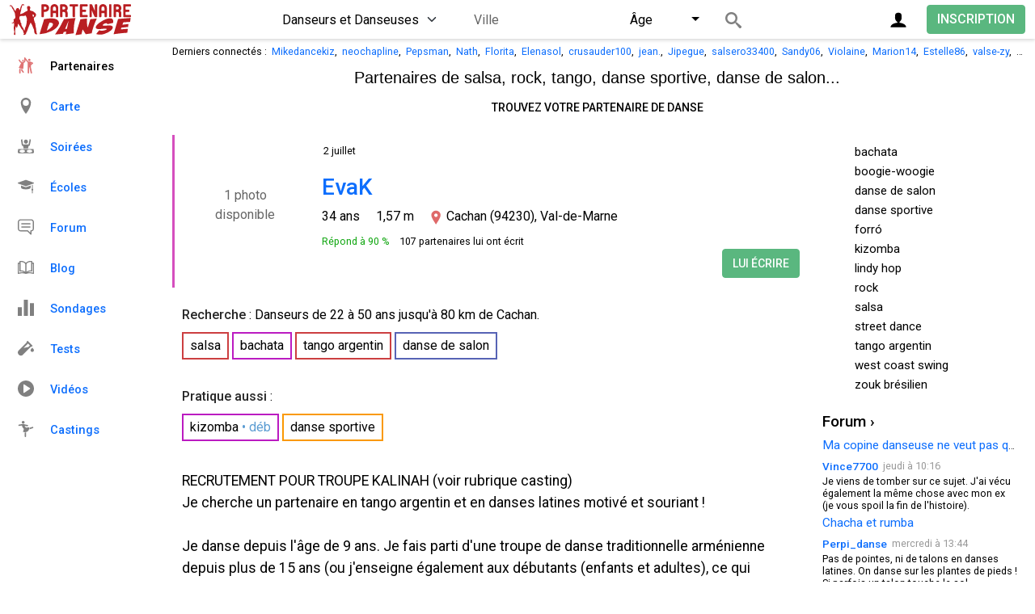

--- FILE ---
content_type: text/html; charset=utf-8
request_url: https://www.partenaire-danse.fr/fiche-5867.html
body_size: 9346
content:
<!DOCTYPE html><html lang="fr" class="auto-mode"><head>
<link href="https://fonts.googleapis.com/css2?family=Roboto:wght@400;500&display=swap" rel="preload" as="style" onload="this.rel='stylesheet'"><meta charset="utf-8"><title>EvaK - Danseuse à Cachan - PARTENAIRE DANSE</title><meta name="description" content="RECRUTEMENT POUR TROUPE KALINAH (voir rubrique casting) Je cherche un partenaire en tango argentin et en danses latines motivé e"><meta name="viewport" content="width=device-width, initial-scale=1.0, shrink-to-fit=no, interactive-widget=resizes-content"><meta property="og:image" content="https://www.partenaire-danse.fr/images/partenaire-danse-1200.png"><link rel="stylesheet" href="/css/b.css?47"><link rel="stylesheet" href="/css/d.css?120">
<link rel="apple-touch-icon" sizes="180x180" href="/apple-touch-icon.png">
<link rel="icon" type="image/png" sizes="32x32" href="/favicon-32x32.png">
<link rel="icon" type="image/png" sizes="16x16" href="/favicon-16x16.png">
<link rel="manifest" href="/manifest.json">
<link rel="mask-icon" href="/safari-pinned-tab.svg" color="#5bbad5">
<meta name="msapplication-TileColor" content="#ffffff">
<meta name="theme-color" content="#ffffff">
<script src="/js/d.js?133" async></script>
</head>
<body data-a="pg_fiche" data-b="1" data-t="EvaK - Danseuse à Cachan - PARTENAIRE DANSE"><header class="header fixed-top">
		<div id="div-back" class="container-xxl hide-d hide"><a href="/?a=m" style="text-decoration: none" class="ajax"><div style="padding-top: 0.625rem; padding-bottom: 0.375rem;"><svg style="height: 1.125rem; height: 1.125rem; opacity: 0.5; vertical-align: text-bottom" viewBox="0 0 75.77 126.79"><path d="M54.76 3.79a12.18 12.18 0 0 1 17.43-.24 12 12 0 0 1 2.67 4A12.16 12.16 0 0 1 72 21L31.44 61.42a3 3 0 0 0-.67 1 3 3 0 0 0 0 2.35 2.84 2.84 0 0 0 .67 1L72 106.25a12.19 12.19 0 0 1-10.93 20.37 12.93 12.93 0 0 1-6.65-3.88L3.87 72.29a12.51 12.51 0 0 1-3.65-6.64 12 12 0 0 1 .31-5.84 12.22 12.22 0 0 1 3-5z"/></svg> &nbsp;<span style="color: light-dark(#333, #e2e5e9); font-size: 1rem; display: inline-block; padding-bottom: 0.188rem;">Messages</span> <span class="msg-count position-relative" style="top: -0.25rem; display: none;">0</span></div></a>
		</div>
<div class="container-xxl">
<div id="header-logo" itemscope itemtype="https://schema.org/Organization"><a itemprop="url" href="/" class="ajax" style="display: block"><img itemprop="logo" src="/images/partenaire-de-danse.svg" alt="Partenaire Danse" width="150" height="40"></a></div>
		<a class="btn ajax float-end" style="margin-top: 0.375rem; font-size: 1rem;" href="/profil.html">INSCRIPTION</a>
		
		<a class="float-end btn btn-gray me-2 me-md-3 p-0 d-flex align-items-center justify-content-center rounded-circle" href="#" data-bs-toggle="modal" data-bs-target="#modalConnection" aria-label="Connexion" style="margin-top: 0.3125rem; width: 2.375rem; height: 2.375rem"><svg style="width: 1.375rem; height: 1.375rem;"><use href="/j.svg#icon-user"></use></svg></a>
	<a href="#" id="menu-search" class="open-criteria d-flex d-md-none align-items-center justify-content-center me-2 btn btn-gray rounded-circle p-0 float-end" aria-label="Recherche">
		<svg style="width: 1.25rem; height: 1.25rem"><use href="/j.svg#icon-search"></use></svg>
	</a>

	<div id="header-search" class="d-none d-md-flex justify-content-center"><div>
		<form id="search_dancers_form" action="/" method="post" autocomplete="off" data-c="0.3723139429336">
		<div class="modal-header d-none">
			<h5 class="mb-0">Recherche</h5>
			<button type="button" class="btn-close" data-bs-dismiss="modal" aria-label="Fermer"></button>
		</div>
		<div class="m-body">
<select name="search_sex" id="search_sex" class="form-select d-inline-block" style="width: unset"><option value="" style="color: #262626;">Danseurs et Danseuses</option><option style="color: #d54fbe;" value="F">Danseuses</option><option style="color: #506cb8;" value="M">Danseurs</option><!--<option style="color: #262626;" value="A">Amitiés</option>--><option style="color: #262626;" value="E">Écoles</option><option style="color: #262626;" value="S">Soirées</option></select>
<div id="cityparent" class="d-inline-block rounded-1">
	<div class="d-flex">
		<div class="flex-grow-1">
			<input type="text" name="0.3723139429336" placeholder="Ville" style="height: 2.125rem; font-size: 1rem;" value="" data-list="villes" class="w-100"><input type="hidden" name="lat" id="lat" value="0"><input type="hidden" name="lng" id="lng" value="0">
		</div>
		<div id="cleardist" class="d-flex d-none">
			<a id="clear" class="pt-1" href="#" aria-label="Effacer"><svg style="opacity: 0.2; width: 1.5rem; height: 1.5rem;" viewBox="0 0 40 40"><path d="M 10,10 L 30,30 M 30,10 L 10,30" style="stroke: black; stroke-linecap: round; stroke-width: 2;"/></svg></a>
			<div class="dropdown d-inline-block" id="select-dist" style="vertical-align: bottom">
				<button class="ps-1 dropdown-toggle text-start w-100" type="button" style="height: 2.125rem" id="btDist" data-bs-toggle="dropdown" data-bs-auto-close="outside" aria-expanded="false">≤ 100 km</button>
				<div class="row dropdown-menu dropdown-menu-end py-0">
					<div class="col py-3">
						<div class="mb-3">
							<input type="number" name="km" min="10" max="1000" step="10" id="dist" class="form-control d-inline-block me-1" value="100" style="max-width: 5rem">
							<span class="d-inline-block">km</span>
						</div>
						<div id="sliderDist" style="width: 18.75rem" class="pe-3"></div>
					</div>
					<div class="dropdown-divider"></div>
					<div class="col">
						<button type="button" class="btn px-3 mb-2 w-auto float-end" onclick="document.getElementById('btDist').click()">Fermer</button>
					</div>
				</div>
			</div>
		</div>
	</div>
</div> 
<div class="dropdown d-inline-block" id="select-age" style="vertical-align: bottom">
	<button class="dropdown-toggle text-start w-100" type="button" style="height: 2.125rem" id="btAge" data-bs-toggle="dropdown" data-bs-auto-close="outside" aria-expanded="false">Âge</button>
	<div class="row dropdown-menu dropdown-menu-end py-0">
		<div class="col py-3">
			<div class="d-flex justify-content-between mb-3">
				<input type="number" name="search_age_min" min="6" max="95" step="1" id="ageMin" class="form-control" value="6" style="max-width: 4.125rem">
				<input type="number" name="search_age_max" min="6" max="95" step="1" id="ageMax" class="form-control" value="95" style="max-width: 4.125rem">
			</div>
			<div id="sliderAge" style="width: 18.75rem" class="px-3"></div>
		</div>
		<div class="dropdown-divider"></div>
		<div class="col">
			<button type="button" class="btn px-3 mb-2 w-auto float-end" onclick="document.getElementById('btAge').click()">Fermer</button>
		</div>
	</div>
</div>

<div id="refresh"><a href="/" style="display: block" class="position-relative" aria-label="Rechercher">
	<svg width="20" height="20"><use href="/j.svg#icon-search"></use></svg>
	<span class="d-md-none position-absolute fs-14" style="right: 1rem; line-height: 1.4375rem"></span>
</a></div>
</div>
</form></div>
</div>

</div>
</header>

<div class="container-xxl" style="padding-top: 3.1875rem;">
	<div class="row">
		<div class="col-xl-2 d-none d-xl-block"></div>
		<div class="col-xl-10 my-1 text-truncate ps-md-3 ps-xl-0 ps-0 text-sub" id="header-connected">Derniers connectés : &nbsp;<a href="/fiche-36277.html" class="login-M ajax">Mikedancekiz</a>, &nbsp;<a href="/fiche-38222.html" class="login-M ajax">neochapline</a>, &nbsp;<a href="/fiche-17455.html" class="login-M ajax">Pepsman</a>, &nbsp;<a href="/fiche-38163.html" class="login-F ajax">Nath</a>, &nbsp;<a href="/fiche-27466.html" class="login-F ajax">Florita</a>, &nbsp;<a href="/fiche-9520.html" class="login-F ajax">Elenasol</a>, &nbsp;<a href="/fiche-7911.html" class="login-M ajax">crusauder100</a>, &nbsp;<a href="/fiche-2132.html" class="login-M ajax">jean.</a>, &nbsp;<a href="/fiche-34496.html" class="login-M ajax">Jipegue</a>, &nbsp;<a href="/fiche-33848.html" class="login-M ajax">salsero33400</a>, &nbsp;<a href="/fiche-37618.html" class="login-F ajax">Sandy06</a>, &nbsp;<a href="/fiche-10043.html" class="login-F ajax">Violaine</a>, &nbsp;<a href="/fiche-28981.html" class="login-F ajax">Marion14</a>, &nbsp;<a href="/fiche-38217.html" class="login-F ajax">Estelle86</a>, &nbsp;<a href="/fiche-18437.html" class="login-M ajax">valse-zy</a>, &nbsp;<a href="/fiche-37438.html" class="login-M ajax">Swing74</a>, &nbsp;<a href="/fiche-24486.html" class="login-M ajax">Salsastudent</a>		</div>
	</div>
<div id="header-guest" class="row my-2 mt-md-0">
	<div class="col-xl-2 d-none d-md-block"></div>
	
	<div class="col-xl-10 ps-0 ps-md-3 ps-xl-0 pe-0">
		<div class="rounded-3 me-md-3" style="display: flex;align-items: center; justify-content: center; background-color: light-dark(#fff, #252728)">
		<div class="px-2">
			<div class="header-slogan">Partenaires de salsa, rock, tango, <br class="d-sm-none">danse sportive, danse de salon...</div>
			<div class="header-headline"><a href="/profil.html" class="btn btn-sm btn-outline-secondary ajax mt-1 mb-2">Trouvez votre partenaire de danse</a></div>
		</div>
		<img src="/images/tango.png" width="64" height="64" alt="Tango" style="margin: 0.625rem;" class="hide-m" id="header-couple">
		</div>
	</div>
</div>
<div class="d-md-none" style="height: 10px; background-color: light-dark(#eee, #1c1c1d); float: left; width: 100%; margin-left: -0.75rem; padding-left: 0.75rem; padding-right: 0.75rem; box-sizing: content-box"></div>

	<div class="row">
		<div class="col-xl-2 d-none d-xl-block">
		

	<div id="side-menu" class="d-none d-xl-block">
		<div class="scroll">
			<a href="/" class="ajax search pg_fiche text-red">
			<svg width="20" height="20" viewBox="0 0 20 20" style="fill: #df7374; margin-right: 1.25rem; vertical-align: text-bottom"><use href="/j.svg#icon-dancing"></use></svg>Partenaires</a>
			
			<a href="/carte.html" class="pg_map ajax">
			<svg width="20" height="20" viewBox="0 0 20 20" style="opacity: 0.5; margin-right: 1.25rem; vertical-align: text-bottom"><use href="/j.svg#icon-location"></use></svg>Carte</a>
			
			<!--<a href="/groupes.html" class="pg_groups ajax"><svg width="20" height="20" viewBox="0 0 20 20" style="opacity: 0.5; margin-right: 1.25rem; vertical-align: text-bottom"><use href="/i.svg#icon-group"></use></svg>Amitiés</a>-->
			
			<a href="/soirees.html" class="pg_parties ajax">
			<svg width="20" height="20" viewBox="0 0 20 20" style="opacity: 0.5; margin-right: 1.25rem; vertical-align: text-bottom"><use href="/j.svg#icon-parties"></use></svg>Soirées</a>
			
			<a style="border-bottom:0.063rem solid light-dark(#ddd, #65686c);" href="/ecoles.html" class="pg_lessons ajax">
			<svg width="20" height="20" viewBox="0 0 20 20" style="opacity: 0.5; margin-right: 1.25rem; vertical-align: text-bottom"><use href="/j.svg#icon-schools"></use></svg>Écoles</a>

			<a style="" href="/forum.html" class="pg_forum pg_forum_thread ajax">
			<svg width="20" height="20" viewBox="0 0 20 20" style="opacity: 0.5; margin-right: 1.25rem; vertical-align: text-bottom"><use href="/j.svg#icon-forum"></use></svg>Forum</a>
			<a style="" href="/blog.html" class="pg_blog pg_blog_item ajax">
			<svg width="20" height="20" viewBox="0 0 20 20" style="opacity: 0.5; margin-right: 1.25rem; vertical-align: text-bottom"><use href="/j.svg#icon-book"></use></svg>Blog</a>
			<a style="" href="/sondages.html" class="pg_polls ajax">
			<svg width="20" height="20" viewBox="0 0 20 20" style="opacity: 0.5; margin-right: 1.25rem; vertical-align: text-bottom"><use href="/j.svg#icon-polls"></use></svg>Sondages</a>
			<a style="border-bottom:0.063rem solid light-dark(#ddd, #65686c);" href="/tests.html" class="tests ajax">
			<svg width="20" height="20" viewBox="0 0 20 20" style="opacity: 0.5; margin-right: 1.25rem; vertical-align: text-bottom"><use href="/j.svg#icon-tests"></use></svg>Tests</a>

			<a href="/videos.html" class="pg_videos ajax">
			<svg width="20" height="20" viewBox="0 0 20 20" style="opacity: 0.5; margin-right: 1.25rem; vertical-align: text-bottom"><use href="/j.svg#icon-videos"></use></svg>Vidéos</a>
			
			<a href="/castings.html" class="pg_castings ajax">
			<svg width="20" height="20" viewBox="0 0 20 20" style="opacity: 0.5; margin-right: 1.25rem; vertical-align: text-bottom"><use href="/j.svg#icon-castings"></use></svg>Castings</a>
		</div>
	</div>
		
		</div>
		<div class="col-xl-10">
			<div class="row ps-md-3 ps-xl-0 pe-md-3">
				<div class="col-md-9 pb-4 content-left rounded-3 position-relative" id="ajax-main">
<div id="main"></div>
	<div id="profile-badge" class="bg-F" style="border-left: solid 3px #d54fbe;">
		<div style="position: absolute; right: 10px; top: 10px; text-align: left;">
			</div>
			<div id="profile-connected">2 juillet</div>
			<div id="profile-pic">
			<div style="float: left; width: 150px; height: 150px; border-radius: 50%; background-color: light-dark(#fff, #252728);" class="photoswp">
	
				<div tabindex="0" class="w-100 h-100 rounded-circle restricted" style="background: light-dark(#fff, #252728) url('/photos/58/5867.jpg?1576163565') no-repeat top; background-size: cover;">

					<div class="d-flex h-100">
<span class="mx-auto my-auto text-center rounded-3" style="background-color: light-dark(#fff, #000); opacity: 0.6;">&nbsp;1 photo&nbsp;<br>&nbsp;disponible&nbsp;</span>
					</div>
				</div>
			</div>
		</div>
		<div>
			<h1><a href="/fiche-5867.html" class="ajax login-F" style="text-decoration:none">EvaK</a></h1>
	
		</div>
		<div>
			<div id="profile-age" style="display: flex; flex-wrap: wrap; font-size: 16px;">
				<div style="margin-right: 10px; margin-top: 8px;">34 ans</div><div style="margin-left: 10px; margin-right: 10px; margin-top: 8px;">1,57 m</div><div style="margin-top: 8px; margin-left: 10px; margin-right: 10px;">
					<svg xmlns="http://www.w3.org/2000/svg" width="20" height="20" viewBox="2 -1 28 28" style="fill: #df6969; vertical-align: bottom;"><path d="M12 0c-4.198 0-8 3.403-8 7.602 0 4.198 3.469 9.21 8 16.398 4.531-7.188 8-12.2 8-16.398 0-4.199-3.801-7.602-8-7.602zm0 11c-1.657 0-3-1.343-3-3s1.343-3 3-3 3 1.343 3 3-1.343 3-3 3z"/></svg>Cachan (94230), Val-de-Marne				</div>
			</div>
		</div>
		
		
	<div style="font-size: 0.783rem; margin-top: 10px;"><span style="color:#10a610;">Répond à 90 %</span>&nbsp;&nbsp;&nbsp;&nbsp;<span class="login-M">107 partenaires lui ont écrit</span></div><a href="#" data-bs-toggle="modal" data-bs-target="#subscribeModal" class="btn mt-2 mt-md-0 float-md-end">
Lui écrire</a>
	<div style="clear:both"></div>
</div>

<div style="height: 10px; background-color: light-dark(#eee, #1c1c1d); float: left; width: 100%; margin-left: -0.75rem; padding-left: 0.75rem; padding-right: 0.75rem; box-sizing: content-box"></div>
<div style="margin-left:-0.75rem;margin-right:-0.75rem;padding:0.75rem;overflow:hidden;font-size:16px;">
<div>
<b style="opacity: 0.85">Recherche</b> : <span class="login-M">Danseurs</span> de 22 à 50 ans jusqu'à 80 km de Cachan.</div><div style="padding-top: 1px"><span style="line-height: 1.42857143; border: 2px solid #cc3f41" class="d-inline-block me-1 mt-2 py-1 px-2 text-nowrap tag-type">salsa</span><span style="line-height: 1.42857143; border: 2px solid #bb1bc1" class="d-inline-block me-1 mt-2 py-1 px-2 text-nowrap tag-type">bachata</span><span style="line-height: 1.42857143; border: 2px solid #cc3f41" class="d-inline-block me-1 mt-2 py-1 px-2 text-nowrap tag-type">tango argentin</span><span style="line-height: 1.42857143; border: 2px solid #5763b5" class="d-inline-block me-1 mt-2 py-1 px-2 text-nowrap tag-type">danse de salon</span></div>
</div>
<div style="height: 10px; background-color: light-dark(#eee, #1c1c1d); float: left; width: 100%; margin-left: -0.75rem; padding-left: 0.75rem; padding-right: 0.75rem; box-sizing: content-box"></div>
<div style="margin-left:-0.75rem;margin-right:-0.75rem;padding:0.75rem;overflow:hidden;font-size:16px;">
	<div>
		<b style="opacity: 0.85">Pratique aussi</b> :
	</div>
	<div style="padding-top: 1px"><span style="line-height: 1.42857143; border: 2px solid #bb1bc1" class="d-inline-block me-1 mt-2 py-1 px-2 text-nowrap tag-type">kizomba<span style="color: #5b9cd2"> • déb</span></span><span style="line-height: 1.42857143; border: 2px solid #fa9902" class="d-inline-block me-1 mt-2 py-1 px-2 text-nowrap tag-type">danse sportive</span></div>
</div>
<div style="height: 10px; background-color: light-dark(#eee, #1c1c1d); float: left; width: 100%; margin-left: -0.75rem; padding-left: 0.75rem; padding-right: 0.75rem; box-sizing: content-box"></div>
<div style="margin-left:-0.75rem;margin-right:-0.75rem;padding:0.75rem;overflow:hidden;font-size:1.1rem;margin-top: 0.75rem; line-height: 1.7rem;">
RECRUTEMENT POUR TROUPE KALINAH (voir rubrique casting)<br />Je cherche un partenaire en tango argentin et en danses latines motivé et souriant !<br /><br />Je danse depuis l'âge de 9 ans. Je fais parti d'une troupe de danse traditionnelle arménienne depuis plus de 15 ans (ou j'enseigne également aux débutants (enfants et adultes), ce qui m'apporte un travail de bras, de bases en classique et une grande rapidité d'apprentissage. Je suis donc habituée à la scène, d'autant plus que je suis musicienne (saxophoniste depuis 15 ans).<br />Je pratique également les danses latines depuis 7 ans, avec des représentations amatrices environ 2-3 fois par an. Je maîtrise essentiellement la salsa cubaine, mais je danse également la bachata, le merengue et ai des bases en kizomba (sans avoir pris de cours).  Je m’entraîne également en tango argentin (3 ans de cours).</div>
<div style="height: 4px; background-color: light-dark(#eee, #1c1c1d); float: left; width: 100%; margin-left: -0.75rem; padding-left: 0.75rem; padding-right: 0.75rem; box-sizing: content-box"></div>
<div class="fsize-14" style="margin-left:-0.75rem;margin-right:-0.75rem;padding:0.75rem;overflow:hidden;" id="write">
<time datetime="2019-12-12T16:12:45Z">Mis à jour le 12/12/2019</time>
<time datetime="2013-10-29T15:20:03Z" style="float:right;">Inscrite le 29/10/2013</time>
</div>
<div style="height: 10px; background-color: light-dark(#eee, #1c1c1d); float: left; width: 100%; margin-left: -0.75rem; padding-left: 0.75rem; padding-right: 0.75rem; box-sizing: content-box"></div>
<div style="margin-left:-0.75rem;margin-right:-0.75rem;padding:0.75rem;overflow:hidden;font-size:16px;">
<div class="question2">Discussion - EvaK<span style="font-weight:normal">		
</span></div><div class="form-control mt-2" data-bs-toggle="modal" data-bs-target="#subscribeModal" style="cursor: text; color: light-dark(#212529bf, #b0b3b8)">Écrire à EvaK...</div></div>
		</div>
		<div id="divRight" class="col-md-3 pe-md-0 d-none d-md-block">
<div id="side-search" class="rounded-3 p-2 sidebar-item d-none d-md-block">
	<div class="boxSearch">
<div class="danceLine" id="s_t_3">
	<label class="checkcontainer" style="margin-bottom: 0">
		<span class="checktxt" style="font-size: 15px;margin-top: 2px">bachata</span>
		<input type="checkbox" class="search-dances" id="search_type_3" name="search_type_3" value="1">
		<span class="checkmark"></span>
	</label>
</div><div class="danceLine" id="s_t_9">
	<label class="checkcontainer" style="margin-bottom: 0">
		<span class="checktxt" style="font-size: 15px;margin-top: 2px">boogie-woogie</span>
		<input type="checkbox" class="search-dances" id="search_type_9" name="search_type_9" value="1">
		<span class="checkmark"></span>
	</label>
</div><div class="danceLine" id="s_t_6">
	<label class="checkcontainer" style="margin-bottom: 0">
		<span class="checktxt" style="font-size: 15px;margin-top: 2px">danse de salon</span>
		<input type="checkbox" class="search-dances" id="search_type_6" name="search_type_6" value="1">
		<span class="checkmark"></span>
	</label>
</div><div class="danceLine" id="s_t_7">
	<label class="checkcontainer" style="margin-bottom: 0">
		<span class="checktxt" style="font-size: 15px;margin-top: 2px">danse sportive</span>
		<input type="checkbox" class="search-dances" id="search_type_7" name="search_type_7" value="1">
		<span class="checkmark"></span>
	</label>
</div><div class="danceLine" id="s_t_13">
	<label class="checkcontainer" style="margin-bottom: 0">
		<span class="checktxt" style="font-size: 15px;margin-top: 2px">forró</span>
		<input type="checkbox" class="search-dances" id="search_type_13" name="search_type_13" value="1">
		<span class="checkmark"></span>
	</label>
</div><div class="danceLine" id="s_t_10">
	<label class="checkcontainer" style="margin-bottom: 0">
		<span class="checktxt" style="font-size: 15px;margin-top: 2px">kizomba</span>
		<input type="checkbox" class="search-dances" id="search_type_10" name="search_type_10" value="1">
		<span class="checkmark"></span>
	</label>
</div><div class="danceLine" id="s_t_8">
	<label class="checkcontainer" style="margin-bottom: 0">
		<span class="checktxt" style="font-size: 15px;margin-top: 2px">lindy hop</span>
		<input type="checkbox" class="search-dances" id="search_type_8" name="search_type_8" value="1">
		<span class="checkmark"></span>
	</label>
</div><div class="danceLine" id="s_t_5">
	<label class="checkcontainer" style="margin-bottom: 0">
		<span class="checktxt" style="font-size: 15px;margin-top: 2px">rock</span>
		<input type="checkbox" class="search-dances" id="search_type_5" name="search_type_5" value="1">
		<span class="checkmark"></span>
	</label>
</div><div class="danceLine" id="s_t_1">
	<label class="checkcontainer" style="margin-bottom: 0">
		<span class="checktxt" style="font-size: 15px;margin-top: 2px">salsa</span>
		<input type="checkbox" class="search-dances" id="search_type_1" name="search_type_1" value="1">
		<span class="checkmark"></span>
	</label>
</div><div class="danceLine" id="s_t_12">
	<label class="checkcontainer" style="margin-bottom: 0">
		<span class="checktxt" style="font-size: 15px;margin-top: 2px">street dance</span>
		<input type="checkbox" class="search-dances" id="search_type_12" name="search_type_12" value="1">
		<span class="checkmark"></span>
	</label>
</div><div class="danceLine" id="s_t_4">
	<label class="checkcontainer" style="margin-bottom: 0">
		<span class="checktxt" style="font-size: 15px;margin-top: 2px">tango argentin</span>
		<input type="checkbox" class="search-dances" id="search_type_4" name="search_type_4" value="1">
		<span class="checkmark"></span>
	</label>
</div><div class="danceLine" id="s_t_11">
	<label class="checkcontainer" style="margin-bottom: 0">
		<span class="checktxt" style="font-size: 15px;margin-top: 2px">west coast swing</span>
		<input type="checkbox" class="search-dances" id="search_type_11" name="search_type_11" value="1">
		<span class="checkmark"></span>
	</label>
</div><div class="danceLine" id="s_t_14">
	<label class="checkcontainer" style="margin-bottom: 0">
		<span class="checktxt" style="font-size: 15px;margin-top: 2px">zouk brésilien</span>
		<input type="checkbox" class="search-dances" id="search_type_14" name="search_type_14" value="1">
		<span class="checkmark"></span>
	</label>
</div>	</div>
</div>
<div class="rounded-3 sidebar-item d-none d-md-block" id="side-forum">
<div class="divTitle rounded-3">
<a href="/forum.html" class="ajax">Forum &rsaquo;</a>
</div>
<ul>
<li>
<div class="item" style="border-bottom:1px solid light-dark(#E5E5E5, #65686c);border-top:1px solid light-dark(#E5E5E5, #65686c);background-color: light-dark(#F8F8F8, #3b3d3e);overflow: hidden;white-space: nowrap;text-overflow:ellipsis; padding-bottom: 2px; padding-top: 2px;">
<a href="/forum/ma-copine-danseuse-ne-veut-pas-que-je-danse-74318.html" style="font-size: 0.96rem; width:100%;" class="ajax">Ma copine danseuse ne veut pas que je danse</a>
</div>
</li>

<li onclick="if (event.target.tagName !== 'A') document.getElementById('df-link-74646').click();">
<div class="item"><a id="df-link-74646" href="/?a=pg_forum_thread&amp;id=74318&amp;m=74646" class="ajax" aria-label="Forum"></a>
<div class="container2">
<div class="left login-M bold" style="font-size: 0.848rem">
<a href="/fiche-37727.html" class="login-M ajax">Vince7700</a></div><div class="ago"><time datetime="2026-01-15T10:16:52Z">jeudi à 10:16</time></div>
</div>
<p>Je viens de tomber sur ce sujet.  J'ai vécu également la même chose avec mon ex (je vous spoil la fin de l'histoire). </p>
</div>
</li>
<li>
<div class="item" style="border-bottom:1px solid light-dark(#E5E5E5, #65686c);border-top:1px solid light-dark(#E5E5E5, #65686c);background-color: light-dark(#F8F8F8, #3b3d3e);overflow: hidden;white-space: nowrap;text-overflow:ellipsis; padding-bottom: 2px; padding-top: 2px;">
<a href="/forum/chacha-et-rumba-74634.html" style="font-size: 0.96rem; width:100%;" class="ajax">Chacha et rumba</a>
</div>
</li>

<li onclick="if (event.target.tagName !== 'A') document.getElementById('df-link-74645').click();">
<div class="item"><a id="df-link-74645" href="/?a=pg_forum_thread&amp;id=74634&amp;m=74645" class="ajax" aria-label="Forum"></a>
<div class="container2">
<div class="left login-F bold" style="font-size: 0.848rem">
<a href="/fiche-37957.html" class="login-F ajax">Perpi_danse</a></div><div class="ago"><time datetime="2026-01-14T13:44:26Z">mercredi à 13:44</time></div>
</div>
<p>Pas de pointes, ni de talons en danses latines. On danse sur les plantes de pieds ! Si parfois un talon touche le sol,</p>
</div>
</li>
<li>
<div class="item" style="border-bottom:1px solid light-dark(#E5E5E5, #65686c);border-top:1px solid light-dark(#E5E5E5, #65686c);background-color: light-dark(#F8F8F8, #3b3d3e);overflow: hidden;white-space: nowrap;text-overflow:ellipsis; padding-bottom: 2px; padding-top: 2px;">
<a href="/forum/chaussures-74644.html" style="font-size: 0.96rem; width:100%;" class="ajax">Chaussures</a>
</div>
</li>

<li onclick="if (event.target.tagName !== 'A') document.getElementById('df-link-74644').click();">
<div class="item"><a id="df-link-74644" href="/?a=pg_forum_thread&amp;id=74644&amp;m=74644" class="ajax" aria-label="Forum"></a>
<div class="container2">
<div class="left login-F bold" style="font-size: 0.848rem">
<a href="/fiche-38196.html" class="login-F ajax">salsasyl</a></div><div class="ago"><time datetime="2026-01-12T19:04:28Z">lundi à 19:04</time></div>
</div>
<p>bonjour je voudrais savoir où je savais ou je peux trouver des chaussures de salsa en boutique sur Marseille et anlantous</p>
</div>
</li>
<li>
<div class="item" style="border-bottom:1px solid light-dark(#E5E5E5, #65686c);border-top:1px solid light-dark(#E5E5E5, #65686c);background-color: light-dark(#F8F8F8, #3b3d3e);overflow: hidden;white-space: nowrap;text-overflow:ellipsis; padding-bottom: 2px; padding-top: 2px;">
<a href="/forum/ma-copine-danseuse-ne-veut-pas-que-je-danse-74318.html" style="font-size: 0.96rem; width:100%;" class="ajax">Ma copine danseuse ne veut pas que je danse</a>
</div>
</li>

<li onclick="if (event.target.tagName !== 'A') document.getElementById('df-link-74642').click();">
<div class="item"><a id="df-link-74642" href="/?a=pg_forum_thread&amp;id=74318&amp;m=74642" class="ajax" aria-label="Forum"></a>
<div class="container2">
<div class="left login-F bold" style="font-size: 0.848rem">
<a href="/fiche-18309.html" class="login-F ajax">Leonora</a></div><div class="ago"><time datetime="2026-01-12T09:50:18Z">lundi à 09:50</time></div>
</div>
<p>  Désolé mais c'est vraiment n'importe quoi ce que vous racontez... Ça fait 10 ans que je danse et il est hors de</p>
</div>
</li>
<li onclick="if (event.target.tagName !== 'A') document.getElementById('df-link-74641').click();">
<div class="item"><a id="df-link-74641" href="/?a=pg_forum_thread&amp;id=74318&amp;m=74641" class="ajax" aria-label="Forum"></a>
<div class="container2">
<div class="left login-F bold" style="font-size: 0.848rem">
<a href="/fiche-38199.html" class="login-F ajax">Daisy44</a></div><div class="ago"><time datetime="2026-01-12T02:23:26Z">lundi à 02:23</time></div>
</div>
<p>La danse n'a rien à voir avec ça. Vous aimez danser alors apprenez et vous trouverez vite une autre personne. Quant à</p>
</div>
</li>
<li>
<div class="item" style="border-bottom:1px solid light-dark(#E5E5E5, #65686c);border-top:1px solid light-dark(#E5E5E5, #65686c);background-color: light-dark(#F8F8F8, #3b3d3e);overflow: hidden;white-space: nowrap;text-overflow:ellipsis; padding-bottom: 2px; padding-top: 2px;">
<a href="/forum-message-73971.html" style="font-size: 0.96rem; width:100%;" class="ajax">Femme seule en soirée </a>
</div>
</li>

<li onclick="if (event.target.tagName !== 'A') document.getElementById('df-link-74640').click();">
<div class="item"><a id="df-link-74640" href="/?a=pg_forum_thread&amp;id=73971&amp;m=74640" class="ajax" aria-label="Forum"></a>
<div class="container2">
<div class="left login-F bold" style="font-size: 0.848rem">
<a href="/fiche-38196.html" class="login-F ajax">salsasyl</a></div><div class="ago"><time datetime="2026-01-11T23:23:51Z">dimanche à 23:23</time></div>
</div>
<p>  non faut pas attendre je débute la salsa et je suis seule je vais en soirée seule et j'invite l'OL courage à vous</p>
</div>
</li>
</ul>
</div>
<div class="rounded-3 sidebar-item side-poll d-none d-md-block" id="side-poll">
<div class="divTitle rounded-3">
<div class="sidebar-count login-C">1641 votants</div>
<a href="/sondages.html" class="ajax">Sondage &rsaquo;</a></div>

<div class="container-padding">
<div class="qst" style="margin-bottom: 5px">Votre préférence en danse sportive&nbsp;?</div>
<div>
<div class="choice">les standard (valse, tango, slow fox...)</div>
<div class="container2" style="padding-top:1px;"><div style="float: left; background-color: #ffb773; background-image: linear-gradient(to right, #ffb773 0%, #fff6d1 140%); width: 53px; height: 12px;"></div><div class="percent">25 %</div></div></div>
<div>
<div class="choice">les latines (samba, cha-cha, rumba...)</div>
<div class="container2" style="padding-top:1px;"><div style="float: left; background-color: #ffb773; background-image: linear-gradient(to right, #ffb773 0%, #fff6d1 140%); width: 103px; height: 12px;"></div><div class="percent">49 %</div></div></div>
<div>
<div class="choice">pas de préférence</div>
<div class="container2" style="padding-top:1px;"><div style="float: left; background-color: #ffb773; background-image: linear-gradient(to right, #ffb773 0%, #fff6d1 140%); width: 53px; height: 12px;"></div><div class="percent">25 %</div></div></div>
<div class="register">Je <a href="/profil.html">m'inscris</a> ou <a href="#" data-bs-toggle="modal" data-bs-target="#modalConnection">me connecte</a> pour répondre.</div></div>

</div>
<div class="rounded-3 sidebar-item d-none d-md-block" id="side-blog">

<div class="divTitle rounded-3" style="float: none;">
<a href="/blog.html" class="ajax">Blog &rsaquo;</a></div>

<ul>
<li><a href="/blog/les-regles-de-politesse-en-danse-34.html" class="ajax" style="display: inline-block; width: 100%">Les règles de politesse en danse</a></li><li><a href="/blog/danseurs-meilleur-cerveau-19.html" class="ajax" style="display: inline-block; width: 100%">Les danseurs ont un meilleur cerveau</a></li><li><a href="/blog/bienfaits-danse-sur-enfant-24.html" class="ajax" style="display: inline-block; width: 100%">Bienfaits de la danse sur l'enfant</a></li><li><a href="/blog/faut-il-sortir-avec-un-danseur-31.html" class="ajax" style="display: inline-block; width: 100%">Faut-il sortir avec un danseur ?</a></li><li><a href="/blog/8/" class="ajax" style="display: inline-block; width: 100%">Pourquoi je danse...</a></li><li><a href="/blog/14/" class="ajax" style="display: inline-block; width: 100%">Bon danseur = bon amant</a></li><li><a href="/blog/pourquoi-danser-est-dangereux-44.html" class="ajax" style="display: inline-block; width: 100%">Pourquoi danser est dangereux</a></li><li><a href="/blog/ce-que-les-danseuses-detestent-23.html" class="ajax" style="display: inline-block; width: 100%">Ce que les danseuses détestent</a></li><li><a href="/blog/comment-se-faire-inviter-danser-22.html" class="ajax" style="display: inline-block; width: 100%">Comment se faire inviter à danser</a></li><li><a href="/blog/3/" class="ajax" style="display: inline-block; width: 100%">15 conseils pour être un bon danseur</a></li><li><a href="/blog/conseils-pour-bien-suivre-33.html" class="ajax" style="display: inline-block; width: 100%">15 conseils pour bien suivre</a></li><li><a href="/blog/convaincre-homme-de-danser-20.html" class="ajax" style="display: inline-block; width: 100%">Convaincre votre homme de danser</a></li><li><a href="/blog/10/" class="ajax" style="display: inline-block; width: 100%">Salsa cubaine ou porto ?</a></li></ul>
</div>
</div></div><div>

<div class="modal" id="modalConnection" tabindex="-1" aria-labelledby="modalConnectionLabel" role="dialog">
	<div class="modal-dialog modal-dialog-centered">
		<div class="modal-content">
			<div class="modal-header">
				<h5 class="modal-title" id="modalConnectionLabel">Connexion</h5>
				<button type="button" class="btn-close" data-bs-dismiss="modal" aria-label="Fermer"></button>
			</div>
			<div class="modal-body row">


<form action="/fiche-5867.html" method="post" onsubmit="this.querySelector('input[type=submit]').disabled=true;">
<input type="hidden" name="b" value="login">


	<div class="form-floating mb-3">
		<input type="text" class="form-control" name="connect_email" required maxlength="255" placeholder="Email ou Pseudo" value="" id="connect_email">
		<label for="connect_email" class="fw-normal">Email ou Pseudo</label>
	</div>
	
	<div class="input-group mb-3">
		<div class="form-floating">
			<input type="password" name="connect_password" id="connect_password" required maxlength="100" placeholder="Mot de passe" class="form-control" value="">
			<label for="connect_password" class="fw-normal">Mot de passe</label>
		</div>
		<a href="#" class="input-group-text eye">
			<svg class="d-none" style="opacity: 0.6; width: 1.125rem; height: 1.125rem;"><use href="/j.svg#icon-eye-blocked"></use></svg>
			<svg style="opacity: 0.6; width: 1.125rem; height: 1.125rem;"><use href="/j.svg#icon-eye"></use></svg>
		</a>
	</div>

<div class="mb-3">
	<label class="checkcontainer">
		<span class="checktxt">Rester identifié</span>
		<input type="checkbox" name="connect_permanent" value="1" checked>
		<span class="checkmark"></span>
	</label>
</div>

<div class="text-center mb-3"><input type="submit" class="btn" value="Me connecter"></div>
<div style="padding:5px 10px; text-align: center; background-color: light-dark(#fce8e9, #3b3d3e)"><a href="/profil.html" class="ajax">M'inscrire</a> &nbsp;|&nbsp; <a href="/connexion.html" class="ajax">Mot de passe oublié</a></div>

</form>
			</div>
		</div>
	</div>
</div>
</div>
<footer class="row d-none mt-3 d-md-block">
	<div class="col ps-0">
		<div class="py-2" style="background-color: light-dark(#fff, #252728); text-align: center; font-size: 0.908rem;">© 2010-2026 PARTENAIRE DANSE | <a href="/aide.html" class="ajax">Aide</a> | <a href="/mentions-legales.html" class="ajax">Mentions légales</a>
 | <a href="/cgv.html" class="ajax">CGV</a>
 | <a href="/contact.html" class="ajax">Contact</a>
		</div>
	</div>
</footer>
</div></div>

<div class="navbar p-0 fixed-bottom d-xl-none d-block">
	<div class="row m-0">
		<div class="col p-0 text-center"><a href="/" class="d-block ajax active search pg_fiche"><svg><use href="/j.svg#icon-dancing"></use></svg><br>Partenaires</a></div>
		
		<div class="col p-0 text-center"><a href="/forum.html" class="d-block ajax pg_forum pg_forum_thread"><svg><use href="/j.svg#icon-forum"></use></svg><br>Forum</a></div>
		<div class="col p-0 text-center"><a href="#" data-bs-toggle="modal" data-bs-target="#modalConnection" class="d-block"><svg><use href="/j.svg#icon-user"></use></svg><br>Connexion</a></div>

		<div class="col p-0 text-center"><a href="/profil.html" class="d-block ajax pg_profile submit_profile"><svg><use href="/j.svg#icon-edit"></use></svg><br>Inscription</a></div>
		<div class="hide-m col p-0 text-center"><a href="/blog.html" class="d-block ajax pg_blog pg_blog_item"><svg><use href="/j.svg#icon-book"></use></svg><br>Blog</a></div>
		
		<div class="hide-m col p-0 text-center"><a href="/ecoles.html" class="d-block ajax pg_lessons"><svg><use href="/j.svg#icon-schools"></use></svg><br>Écoles</a></div>

		<div class="hide-m col p-0 text-center"><a href="/soirees.html" class="d-block ajax pg_parties"><svg><use href="/j.svg#icon-parties"></use></svg><br>Soirées</a></div>
		
		<div class="hide-m col p-0 text-center"><a href="/videos.html" class="d-block ajax pg_videos"><svg><use href="/j.svg#icon-videos"></use></svg><br>Vidéos</a></div>
		<div class="col p-0 text-center dropup"><a href="#" data-ripple="rgba(223,115,116, 0.4)" class="d-block" data-bs-toggle="dropdown"><svg><use href="/j.svg#icon-dots"></use></svg><br>Plus</a>
			<div class="dropdown-menu dropdown-menu-end">
				<a href="#" class="dropdown-item d-none" id="bt-install"><svg class="me-3"><use href="/j.svg#icon-mobile"></use></svg>Installer l'app</a>

				<div class="dropdown-divider d-none" id="div-install"></div>
		
				<a class="hide-d ajax pg_blog pg_blog_item dropdown-item" href="/blog.html" data-ripple="rgba(223,115,116,0.4)">
				<svg class="me-3"><use href="/j.svg#icon-book"></use></svg>Blog</a>
				<a class="hide-d ajax pg_lessons dropdown-item" href="/ecoles.html" data-ripple="rgba(223,115,116,0.4)">
				<svg class="me-3"><use href="/j.svg#icon-schools"></use></svg>Écoles</a>
				<a href="/soirees.html" class="hide-d ajax pg_parties dropdown-item">
				<svg class="me-3"><use href="/j.svg#icon-parties"></use></svg>Soirées</a>
				<a class="hide-d ajax pg_videos dropdown-item" href="/videos.html" data-ripple="rgba(223,115,116,0.4)">
				<svg class="me-3"><use href="/j.svg#icon-videos"></use></svg>Vidéos</a>
				<a class="hide-d ajax pg_polls dropdown-item" href="/sondages.html" data-ripple="rgba(223,115,116,0.4)">
				<svg class="me-3"><use href="/j.svg#icon-polls"></use></svg>Sondages</a>
				<a href="/castings.html" class="ajax pg_castings dropdown-item">
				<svg class="me-3"><use href="/j.svg#icon-castings"></use></svg>Castings</a>
				<a href="/tests.html" class="ajax tests dropdown-item">
				<svg class="me-3"><use href="/j.svg#icon-tests"></use></svg>Tests</a>
				<a href="/aide.html" class="ajax pg_help dropdown-item">
				<svg class="me-3"><use href="/j.svg#icon-help"></use></svg>Aide</a>
				<div class="dropdown-divider"></div>
				<a href="/mentions-legales.html" class="ajax pg_mentions dropdown-item">
				<svg class="me-3"><use href="/j.svg#icon-info"></use></svg>Mentions légales</a>
				<a href="/contact.html" class="ajax pg_contact dropdown-item">
				<svg class="me-3"><use href="/j.svg#icon-mail"></use></svg>Contact</a>
			</div>
		</div>
	</div>
</div>	
<div class="modal" id="subscribeModal" tabindex="-1" aria-labelledby="subscribeModalLabel" aria-hidden="true">
	<div class="modal-dialog modal-dialog-centered">
		<div class="modal-content">
			<div class="modal-header">
				<h5 class="modal-title" id="subscribeModalLabel">Inscription requise <span style="font-size: 1.1rem; font-weight: normal">(mais ici, c'est vraiment gratuit !)</span></h5>
				<button type="button" class="btn-close" data-bs-dismiss="modal" aria-label="Fermer"></button>
			</div>
			<div class="modal-body">
				<div style="display: flex; flex-direction: row;">
					<div>
						<img src="/images/danseuse.svg" alt="Danseuse en robe" style="width: 4.5rem; height: auto;">
					</div>
					
					<div>
					Pour rechercher et contacter des partenaires de danse, vous devez vous <b><a href="/profil.html" class="ajax">inscrire</a></b> ou vous <b><a href="#" data-bs-toggle="modal" data-bs-target="#modalConnection">connecter</a></b>.<br><br>Notre site est <span class="bold">100% gratuit</span> (même la messagerie) et sans spam (nous n'utilisons pas vos données ni ne les vendons).					</div>
				</div>
			</div>
			<div class="modal-footer">
				<button type="button" class="btn btn-outline-secondary" data-bs-dismiss="modal">Annuler</button>
				<button type="button" class="btn btn-primary">Inscription</button>
			</div>
		</div>
	</div>
</div>
</div>


<div class="modal" id="noConnectionModal" tabindex="-1" aria-labelledby="noConnectionModalLabel" aria-hidden="true" data-bs-backdrop="static" data-bs-keyboard="false">
	<div class="modal-dialog modal-dialog-centered">
		<div class="modal-content">
			<div class="modal-header">
				<h5 class="modal-title" id="noConnectionModalLabel">Pas de connexion Internet</h5>
			</div>
			<div class="modal-body">
				La connexion au serveur a échoué.<br>
				Veuillez vérifier votre connexion Internet puis réessayer.
			</div>
			<div class="modal-footer">
				<button type="button" class="btn btn-outline-secondary" data-bs-dismiss="modal">Annuler</button>
				<button type="button" class="btn btn-primary" data-bs-dismiss="modal">Réessayer</button>
			</div>
		</div>
	</div>
</div>

	<div class="toast-container position-fixed start-50 translate-middle-x">
		<div class="toast" role="alert" aria-live="assertive" aria-atomic="true" data-bs-delay="4000">
			<div class="d-flex toast-success">
				<div class="p-2 toast-title"><svg width="18" height="18" style="fill: #555;" class="align-text-top ms-1"><use href="/j.svg#icon-checkmark"></use></svg><span class="ms-2 bold"></span></div>
				<button type="button" class="btn-close me-2 m-auto" data-bs-dismiss="toast" aria-label="Close"></button>
			</div>
			<div class="p-2 fs-14 toast-content d-none"></div>
		</div>
	</div>
</body></html>

--- FILE ---
content_type: text/css
request_url: https://www.partenaire-danse.fr/css/d.css?120
body_size: 14514
content:
:root {
	
	--bs-border-radius: 0.25rem; scroll-behavior:auto;

	--input-background: light-dark(#fff, #333334);

	--bs-body-bg: light-dark(#fff, #333334);
	--bs-body-color: light-dark(#212529, #e2e5e9);
	--bs-secondary-color: light-dark(rgba(33, 37, 41, 0.75), #b0b3b8);
	--bs-border-color: light-dark(#dee2e6, #252728); /* 65686c */
	--bs-tertiary-bg: light-dark(#f8f9fa, #3b3d3e);

	--text-red: light-dark(#cc3f41, #D86E70);/* #b91e22*/
	--gray-sub: light-dark(#65686C, #B0B3B8);
	--bs-secondary-bg: light-dark(#e9ecef, #3b3b3b);
}

.form-floating>.form-control-plaintext~label::after, .form-floating>.form-control:focus~label::after, .form-floating>.form-control:not(:placeholder-shown)~label::after, .form-floating>.form-select~label::after {
    background-color: transparent;
}

.form-floating>.form-control:focus~label, .form-floating>.form-control:not(:placeholder-shown)~label, .form-floating>.form-select~label {
	color: light-dark(#666, #B0B3B8);
}

.text-red {
	color: var(--text-red) !important;
}

svg { fill: light-dark(#000, #fff); }

.dropdown-item svg {
	fill: var(--bs-dropdown-link-hover-color);
	margin-right: 0.25rem;
	opacity: 0.7;
}

.form-check-input {
	border: 1px solid light-dark(var(--bs-border-color), #495057);
}
.form-switch .form-check-input:focus {
  border-color: #dee2e6;
  --bs-form-switch-bg: url("data:image/svg+xml,%3csvg xmlns='http://www.w3.org/2000/svg' viewBox='-4 -4 8 8'%3e%3ccircle r='3' fill='rgba%280, 0, 0, 0.25%29'/%3e%3c/svg%3e");
}
.form-switch .form-check-input:checked {
  --bs-form-switch-bg: url("data:image/svg+xml,%3csvg xmlns='http://www.w3.org/2000/svg' viewBox='-4 -4 8 8'%3e%3ccircle r='3' fill='%23fff'/%3e%3c/svg%3e");
  background-color: #e45656;
  border-color: #e45656;
}

.form-check-input, .form-check-label {
	cursor: pointer;
}

.form-switch .form-check-input {
    transform: scale(1.3);
    margin-left: -2.2em;
}

.form-switch .form-check-label {
	/*vertical-align: bottom;*/
}

.form-check-input:focus {
  box-shadow: none ;
}

.toast-container {
	bottom: 3.9rem;
	z-index: 1040;
}

.toast {
	font-size: 1rem !important;
	box-shadow: none;
	--bs-toast-color: #333;
}

.toast-content {
	border-top: 1px solid var(--bs-border-color-translucent);
	background-color: #fff;
}

.toast-success {
  background-color: #b6f8c4;
}

.toast-info {
   background-color: #b2e7f5;
}

.toast-error {
   background-color: #ffb7b7;
}

.popover { box-shadow: 0 12px 28px 0 rgba(0, 0, 0, 0.2); --bs-popover-header-bg: light-dark(#F1F1F1, #3b3d3e); --bs-popover-border-color: var(--bs-popover-bg); border: 0;}
.popover-body { font-family: Roboto, Tahoma, Geneva, sans-serif; font-weight: 500; }

.pagination {
	--bs-pagination-active-bg: #a5b4c7;
	--bs-pagination-focus-bg: #dbe2e9;
	--bs-pagination-hover-bg: #ebeff3;
	
    --bs-pagination-bg: unset;
    --bs-pagination-border-width: 0;
}
.pagination .page-link { line-height: 2.5rem; width: 2.5rem; padding: 0; text-align: center; font-weight: 500; font-size: 1.0625rem; border-radius: 50% !important; margin-left: 0 !important; text-decoration: none; }
.pagination li a {
	color: #337ab7;
}

.btn-close:focus { box-shadow: none; }
.modal .modal-dialog { max-width: 37.375rem !important; }
.modal .modal-header { border-bottom: 0; }
.modal .modal-footer { border-top: 0; }
.modal .modal-content { border: 0; box-shadow: 0 0 24px 12px rgba(0, 0, 0, 0.15); }
.modal-backdrop.show { --bs-backdrop-opacity: 0.3 !important; }

#modalConnection .modal-dialog {
    max-width: 25rem !important;
}

.btn {
	--bs-btn-color: #fff;
	--bs-btn-bg: #5ab77f;
	--bs-btn-border-color: #5ab77f;
	--bs-btn-font-size: 0.875rem;
	--bs-btn-line-height: 1.375rem;
	--bs-btn-font-weight: 500;
	text-transform: uppercase;
	text-decoration: none !important;
}
.btn:hover {
	--bs-btn-hover-color: #fff;
	--bs-btn-hover-bg: #4cae70;
	--bs-btn-hover-border-color: #4cae70;
}
.btn:active {
	--bs-btn-active-color: #fff;
	--bs-btn-active-bg: #459f66; /*#7cd2a2;*/
	--bs-btn-active-border-color: #459f66; /*#7cd2a2;*/
}
.btn:disabled {
	border-color: unset;
}

.submitMsg:disabled svg {
	stroke: #666;
	fill: transparent !important;
	stroke-width: 10;
}

.btn-danger {
	--bs-btn-bg: #b9374f;
	--bs-btn-border-color: #b9374f;
}
.btn-danger:hover {
	--bs-btn-hover-bg: #af334a;
	--bs-btn-hover-border-color: #af334a;
}
.btn-danger:active {
	--bs-btn-active-bg: #a12f44; /*#c9435c;*/
	--bs-btn-active-border-color: #a12f44; /*#c9435c;*/
}

a:focus.btn-outline-secondary {
	color: light-dark(#6c757d, var(--gray-sub));
}
a:hover.btn-outline-secondary {
	color: #fff;
}

.btn-outline-secondary { 
	--bs-btn-bg: light-dark(#fff, #3b3d3e);
	--bs-btn-color: light-dark(#6c757d, var(--gray-sub));
	--bs-btn-border-color: light-dark(#6c757d, var(--gray-sub));
}

.btn-outline-secondary:hover {
	--bs-btn-hover-bg: light-dark(#a0a0a0, var(--gray-sub));
	--bs-btn-hover-color: #fff;
	--bs-btn-hover-border-color: light-dark(#a0a0a0, var(--gray-sub));
}
.btn-outline-secondary:active {
	--bs-btn-active-bg: light-dark(#6c757d, #a0a0a0);
	--bs-btn-active-color: #fff;
	--bs-btn-active-border-color: light-dark(#6c757d, #a0a0a0);
}

.btn-outline-secondary > svg {
	fill: light-dark(#6c757d, var(--gray-sub));
}
.btn-outline-secondary:hover > svg {
	fill: #fff;
}
.btn-outline-secondary:active > svg {
	fill: #fff;
	opacity: 1 !important;
}

.btn-green-light { 
	--bs-btn-bg: #def0e5;
	--bs-btn-color: #626a72;
	--bs-btn-border-color: #ccc;
}

.btn-green-light:hover {
	--bs-btn-hover-bg: #cce8d7;
	--bs-btn-hover-color: #626a72;
	--bs-btn-hover-border-color: #ccc;
}
.btn-green-light:active {
	--bs-btn-active-bg: #c1e3cf;
	--bs-btn-active-color: light-dark(#262626, #e2e5e9);
	--bs-btn-active-border-color: #ccc;
}
.btn-green-light > svg {
	fill: #626a72;
}
.btn-green-light:active > svg {
	fill: light-dark(#262626, #e2e5e9);
}

.btn-orange-light { 
	--bs-btn-bg: light-dark(#faf5ee, #3b3d3e);
	--bs-btn-color: light-dark(#262626, #e2e5e9);
	--bs-btn-border-color: light-dark(#eddbc1, #495057);
}

.btn-orange-light:hover {
	--bs-btn-hover-bg: light-dark(#f7eee1, #4b4e4f);
	--bs-btn-hover-color: light-dark(#262626, #fff);
	--bs-btn-hover-border-color: light-dark(#eddbc1, #4b4e4f);
}
.btn-orange-light:active {
	--bs-btn-active-bg: light-dark(#f4e9d8, #565a5a);
	--bs-btn-active-color: light-dark(#262626, #fff);
	--bs-btn-active-border-color: light-dark(#eddbc1, #565a5a);
}
.btn-orange-light > svg {
	fill: light-dark(#626a72, #e2e5e9);
}
.btn-orange-light:active > svg {
	fill: light-dark(#262626, #e2e5e9);
}

.btn-info > svg {
	fill: #fff;
}

.btn:focus-visible {
    color: #fff;
    background-color:  #4cae70;
    border-color: #4cae70;
    outline: 0;
    box-shadow: none;
}

.btn-gray:focus {
	color: light-dark(#333, #e2e5e9);
}

.btn-gray {
	--bs-btn-color: light-dark(#333, #e2e5e9);
	--bs-btn-bg: light-dark(#f2f2f2, #3b3d3e);
	--bs-btn-border-color: light-dark(#f2f2f2, #3b3d3e);
}
.btn-gray:hover {
	--bs-btn-hover-color: light-dark(#333, #e2e5e9);
	--bs-btn-hover-bg: light-dark(#e5e5e5, #4f5051);
	--bs-btn-hover-border-color: light-dark(#e5e5e5, #4f5051);
}
.btn-gray:active {
	--bs-btn-active-color: light-dark(#333, #e2e5e9);
	--bs-btn-active-bg: light-dark(#cecece, #636465);
	--bs-btn-active-border-color: light-dark(#cecece, #636465);
}

.btn-gray > svg {
	fill: light-dark(#666, #e2e5e9);
}

.btn-rounded {
	border-radius: 50%;
	background-color: #fff;
	text-align: center;
}
.btn-rounded:hover {
	background-color: #e5e5e5;
}
.btn-rounded:active {
	background-color: #cecece;
}

.btn-xs {
	padding: 0 0.5rem !important;
	font-size: 0.75rem !important;
	text-transform: none !important;
	font-weight: normal !important;
	border-color: #ccc !important;
}
.btn-xs:active > span, .btn-xs:hover > span {
	color: #fff !important;
}

.fs-13 { font-size: 0.8125rem; }
.fs-14 { font-size: 0.875rem; }
.fs-17 { font-size: 1.0625rem; }
.fs-18 { font-size: 1.125rem; }

.text-justify { text-align: justify; }

.navbar.fixed-bottom { background-color: light-dark(#fff, #252728); box-shadow:0 -0.125rem 0.25rem 0 rgba(0, 0, 0, 0.15); font-size: 0.8125rem }
.navbar.fixed-bottom a { padding-top:0.3125rem; padding-bottom:0.3125rem; color: light-dark(#262626, #e2e5e9); text-decoration: none; }
.navbar.fixed-bottom a.active { color: #df7374; font-weight: 500; }
.navbar.fixed-bottom a.active svg {
	fill: #df7374; opacity: 1;
}
.navbar.fixed-bottom a svg {
	fill: light-dark(#333, #e2e5e9);
	width: 1.5rem;
	height: 1.5rem;
	opacity: 0.7;
	vertical-align: top;
}


.dropdown-item.active svg, .dropdown-item:active svg { fill: #fff !important; } 
.navbar.fixed-bottom a:not(.active) svg {
	opacity: 0.5;
}

.flatpickr-day.selected,
.flatpickr-day.startRange,
.flatpickr-day.endRange,
.flatpickr-day.selected.inRange,
.flatpickr-day.startRange.inRange,
.flatpickr-day.endRange.inRange,
.flatpickr-day.selected:focus,
.flatpickr-day.startRange:focus,
.flatpickr-day.endRange:focus,
.flatpickr-day.selected:hover,
.flatpickr-day.startRange:hover,
.flatpickr-day.endRange:hover,
.flatpickr-day.selected.prevMonthDay,
.flatpickr-day.startRange.prevMonthDay,
.flatpickr-day.endRange.prevMonthDay,
.flatpickr-day.selected.nextMonthDay,
.flatpickr-day.startRange.nextMonthDay,
.flatpickr-day.endRange.nextMonthDay {
  background: #df7374 !important;
  -webkit-box-shadow: none;
  box-shadow: none;
  color: #fff;
  border-color: #df7374 !important;
}

.noUi-target,.noUi-target *{-webkit-touch-callout:none;-webkit-tap-highlight-color:transparent;-webkit-user-select:none;-ms-touch-action:none;touch-action:none;-ms-user-select:none;-moz-user-select:none;user-select:none;-moz-box-sizing:border-box;box-sizing:border-box}.noUi-target{position:relative}.noUi-base,.noUi-connects{width:100%;height:100%;position:relative;z-index:1}.noUi-connects{overflow:hidden;z-index:0}.noUi-connect,.noUi-origin{will-change:transform;position:absolute;z-index:1;top:0;right:0;height:100%;width:100%;-ms-transform-origin:0 0;-webkit-transform-origin:0 0;-webkit-transform-style:preserve-3d;transform-origin:0 0;transform-style:flat}.noUi-txt-dir-rtl.noUi-horizontal .noUi-origin{left:0;right:auto}.noUi-vertical .noUi-origin{top:-100%;width:0}.noUi-horizontal .noUi-origin{height:0}.noUi-handle{-webkit-backface-visibility:hidden;backface-visibility:hidden;position:absolute}.noUi-touch-area{height:100%;width:100%}.noUi-state-tap .noUi-connect,.noUi-state-tap .noUi-origin{-webkit-transition:transform .3s;transition:transform .3s}.noUi-state-drag *{cursor:inherit !important}.noUi-horizontal{height:1.125rem; }.noUi-horizontal .noUi-handle{width:34px;height:28px;right:-17px;top:-0.375rem; }.noUi-vertical{width:1.125rem; }.noUi-vertical .noUi-handle{width:28px;height:34px;right:-6px;bottom:-1.0625rem; }.noUi-txt-dir-rtl.noUi-horizontal .noUi-handle{left:-17px;right:auto}.noUi-target{background:#FAFAFA;border-radius:4px;border:1px solid #D3D3D3;box-shadow:inset 0 1px 1px #F0F0F0,0 0.1875rem 0.375rem -0.3125rem #BBB}.noUi-connects{border-radius:0.1875rem; }.noUi-connect{background:#3FB8AF}.noUi-draggable{cursor:ew-resize}.noUi-vertical .noUi-draggable{cursor:ns-resize}.noUi-handle{border:1px solid #D9D9D9;border-radius:3px;background:#FFF;cursor:default;box-shadow:inset 0 0 1px #FFF,inset 0 1px 0.4375rem #EBEBEB,0 0.1875rem 0.375rem -0.1875rem #BBB}.noUi-active{box-shadow:inset 0 0 1px #FFF,inset 0 1px 0.4375rem #DDD,0 0.1875rem 0.375rem -0.1875rem #BBB}.noUi-handle:after,.noUi-handle:before{content:"";display:block;position:absolute;height:14px;width:1px;background:#E8E7E6;left:14px;top:0.375rem; }.noUi-handle:after{left:1.0625rem; }.noUi-vertical .noUi-handle:after,.noUi-vertical .noUi-handle:before{width:14px;height:1px;left:6px;top:0.875rem; }.noUi-vertical .noUi-handle:after{top:1.0625rem; }[disabled] .noUi-connect{background:#B8B8B8}[disabled] .noUi-handle,[disabled].noUi-handle,[disabled].noUi-target{cursor:not-allowed}.noUi-pips,.noUi-pips *{-moz-box-sizing:border-box;box-sizing:border-box}.noUi-pips{position:absolute;color:#999}.noUi-value{position:absolute;white-space:nowrap;text-align:center}.noUi-value-sub{color:#ccc;font-size:0.625rem; }.noUi-marker{position:absolute;background:#CCC}.noUi-marker-sub{background:#AAA}.noUi-marker-large{background:#AAA}.noUi-pips-horizontal{padding:0.625rem 0;height:80px;top:100%;left:0;width:100%}.noUi-value-horizontal{-webkit-transform:translate(-50%,50%);transform:translate(-50%,50%)}.noUi-rtl .noUi-value-horizontal{-webkit-transform:translate(50%,50%);transform:translate(50%,50%)}.noUi-marker-horizontal.noUi-marker{margin-left:-1px;width:2px;height:0.3125rem; }.noUi-marker-horizontal.noUi-marker-sub{height:0.625rem; }.noUi-marker-horizontal.noUi-marker-large{height:0.9375rem; }.noUi-pips-vertical{padding:0 10px;height:100%;top:0;left:100%}.noUi-value-vertical{-webkit-transform:translate(0,-50%);transform:translate(0,-50%);padding-left:1.5625rem; }.noUi-rtl .noUi-value-vertical{-webkit-transform:translate(0,50%);transform:translate(0,50%)}.noUi-marker-vertical.noUi-marker{width:5px;height:2px;margin-top:-1px; }.noUi-marker-vertical.noUi-marker-sub{width:0.625rem; }.noUi-marker-vertical.noUi-marker-large{width:0.9375rem; }.noUi-tooltip{display:block;position:absolute;border:1px solid #D9D9D9;border-radius:3px;background:#fff;color:#000;padding:5px;text-align:center;white-space:nowrap}.noUi-horizontal .noUi-tooltip{-webkit-transform:translate(-50%,0);transform:translate(-50%,0);left:50%;bottom:120%}.noUi-vertical .noUi-tooltip{-webkit-transform:translate(0,-50%);transform:translate(0,-50%);top:50%;right:120%}.noUi-horizontal .noUi-origin>.noUi-tooltip{-webkit-transform:translate(50%,0);transform:translate(50%,0);left:auto;bottom:0.625rem; }.noUi-vertical .noUi-origin>.noUi-tooltip{-webkit-transform:translate(0,-18px);transform:translate(0,-18px);top:auto;right:1.75rem; }

.noUi-connect {
    background: #a5b4c7;
}
.noUi-handle {
	background-color: light-dark(#FFF, #888);
	box-shadow: none;
	cursor: pointer;
}
.noUi-target {
	background-color: light-dark(#FAFAFA, #1c1c1c);
	border-color: light-dark(#D3D3D3, #495057);
	box-shadow: none;
}

#ddSex.dropdown-toggle::after, #select-age .dropdown-toggle::after, #select-dist .dropdown-toggle::after, #p-select-dist .dropdown-toggle::after { float: right; margin-top: 0.5rem; }
#btDist, #btAge, #p-btDist, #p-btAge { padding: 0.375rem 0.75rem; color: light-dark(#262626, #e2e5e9); border: 0; vertical-align: middle; }
#p-btDist, #p-btAge { background-color: transparent; }

/*!
 * Cropper.js v2.0.0-alpha.2
 * https://fengyuanchen.github.io/cropperjs
 *
 * Copyright 2015-present Chen Fengyuan
 * Released under the MIT license
 *
 * Date: 2021-12-25T08:31:10.935Z
 */.cropper-container{direction:ltr;font-size:0;line-height:0;overflow:hidden;position:relative;touch-action:none;-webkit-user-select:none;-moz-user-select:none;-ms-user-select:none;user-select:none}.cropper-container img{display:block;height:100%;max-height:none!important;max-width:none!important;min-height:0!important;min-width:0!important;width:100%}.cropper-canvas,.cropper-crop-box,.cropper-drag-box{left:0;position:absolute;top:0}.cropper-drag-box{background-color:#fff;bottom:0;opacity:0;right:0}.cropper-modal{background-color:#000;opacity:.5}.cropper-view-box{height:100%;outline:1px solid #39f;outline-color:rgba(51,153,255,.75);overflow:hidden;width:100%}.cropper-dashed{border:0 dashed #eee;opacity:.5;position:absolute}.cropper-dashed.dashed-h{border-bottom-width:1px;border-top-width:1px;height:33.33333%;left:0;top:33.33333%;width:100%}.cropper-dashed.dashed-v{border-left-width:1px;border-right-width:1px;height:100%;left:33.33333%;top:0;width:33.33333%}.cropper-center{height:0;left:50%;opacity:.75;position:absolute;top:50%;width:0}.cropper-center:after,.cropper-center:before{background-color:#eee;content:" ";display:block;position:absolute}.cropper-center:before{height:1px;left:-3px;top:0;width:7px}.cropper-center:after{height:7px;left:0;top:-3px;width:1px}.cropper-face,.cropper-line,.cropper-point{height:100%;opacity:.1;position:absolute;width:100%}.cropper-face{background-color:#fff;left:0;top:0}.cropper-line{background-color:#39f}.cropper-line.line-e{cursor:ew-resize;right:-3px;top:0;width:5px}.cropper-line.line-n{cursor:ns-resize;height:5px;left:0;top:-3px}.cropper-line.line-w{cursor:ew-resize;left:-3px;top:0;width:5px}.cropper-line.line-s{bottom:-3px;cursor:ns-resize;height:5px;left:0}.cropper-point{background-color:#39f;height:5px;opacity:.75;width:5px}.cropper-point.point-e{cursor:ew-resize;margin-top:-3px;right:-3px;top:50%}.cropper-point.point-n{cursor:ns-resize;left:50%;margin-left:-3px;top:-3px}.cropper-point.point-w{cursor:ew-resize;left:-3px;margin-top:-3px;top:50%}.cropper-point.point-s{bottom:-3px;cursor:s-resize;left:50%;margin-left:-3px}.cropper-point.point-ne{cursor:nesw-resize;right:-3px;top:-3px}.cropper-point.point-nw{cursor:nwse-resize;left:-3px;top:-3px}.cropper-point.point-sw{bottom:-3px;cursor:nesw-resize;left:-3px}.cropper-point.point-se{bottom:-3px;cursor:nwse-resize;height:20px;opacity:1;right:-3px;width:20px}@media (min-width:768px){.cropper-point.point-se{height:15px;width:15px}}@media (min-width:992px){.cropper-point.point-se{height:10px;width:10px}}@media (min-width:1200px){.cropper-point.point-se{height:5px;opacity:.75;width:5px}}.cropper-point.point-se:before{background-color:#39f;bottom:-50%;content:" ";display:block;height:200%;opacity:0;position:absolute;right:-50%;width:200%}.cropper-invisible{opacity:0}.cropper-bg{background-image:url("[data-uri]")}.cropper-hide{display:block;height:0;position:absolute;width:0}.cropper-hidden{display:none!important}.cropper-move{cursor:move}.cropper-crop{cursor:crosshair}.cropper-disabled .cropper-drag-box,.cropper-disabled .cropper-face,.cropper-disabled .cropper-line,.cropper-disabled .cropper-point{cursor:not-allowed}
 
 .cropper-center{display:none}
 .cropper-modal{background-color:#fff}
 .cropper-container{overflow:visible}
 
.cropper-view-box {
	border-radius: 50%;
}
.cropper-face {
	background-color:inherit !important;
}

/*! PhotoSwipe main CSS by Dmytro Semenov | photoswipe.com */

.pswp {
  --pswp-bg: #000;
  --pswp-placeholder-bg: #222;
  

  --pswp-root-z-index: 100000;
  
  --pswp-preloader-color: rgba(79, 79, 79, 0.4);
  --pswp-preloader-color-secondary: rgba(255, 255, 255, 0.9);
  
  /* defined via js:
  --pswp-transition-duration: 333ms; */
  
  --pswp-icon-color: #fff;
  --pswp-icon-color-secondary: #4f4f4f;
  --pswp-icon-stroke-color: #4f4f4f;
  --pswp-icon-stroke-width: 2px;

  --pswp-error-text-color: var(--pswp-icon-color);
}


/*
	Styles for basic PhotoSwipe (pswp) functionality (sliding area, open/close transitions)
*/

.pswp {
	position: fixed;
	top: 0;
	left: 0;
	width: 100%;
	height: 100%;
	z-index: var(--pswp-root-z-index);
	display: none;
	touch-action: none;
	outline: 0;
	opacity: 0.003;
	contain: layout style size;
	-webkit-tap-highlight-color: rgba(0, 0, 0, 0);
}

/* Prevents focus outline on the root element,
  (it may be focused initially) */
.pswp:focus {
  outline: 0;
}

.pswp * {
  box-sizing: border-box;
}

.pswp img {
  max-width: none;
}

.pswp--open {
	display: block;
}

.pswp,
.pswp__bg {
	transform: translateZ(0);
	will-change: opacity;
}

.pswp__bg {
  opacity: 0.005;
	background: var(--pswp-bg);
}

.pswp,
.pswp__scroll-wrap {
	overflow: hidden;
}

.pswp__scroll-wrap,
.pswp__bg,
.pswp__container,
.pswp__item,
.pswp__content,
.pswp__img,
.pswp__zoom-wrap {
	position: absolute;
	top: 0;
	left: 0;
	width: 100%;
	height: 100%;
}

.pswp__img,
.pswp__zoom-wrap {
	width: auto;
	height: auto;
}

.pswp--click-to-zoom.pswp--zoom-allowed .pswp__img {
	cursor: -webkit-zoom-in;
	cursor: -moz-zoom-in;
	cursor: zoom-in;
}

.pswp--click-to-zoom.pswp--zoomed-in .pswp__img {
	cursor: move;
	cursor: -webkit-grab;
	cursor: -moz-grab;
	cursor: grab;
}

.pswp--click-to-zoom.pswp--zoomed-in .pswp__img:active {
  cursor: -webkit-grabbing;
  cursor: -moz-grabbing;
  cursor: grabbing;
}

/* :active to override grabbing cursor */
.pswp--no-mouse-drag.pswp--zoomed-in .pswp__img,
.pswp--no-mouse-drag.pswp--zoomed-in .pswp__img:active,
.pswp__img {
	cursor: -webkit-zoom-out;
	cursor: -moz-zoom-out;
	cursor: zoom-out;
}


/* Prevent selection and tap highlights */
.pswp__container,
.pswp__img,
.pswp__button,
.pswp__counter {
	-webkit-user-select: none;
	-moz-user-select: none;
	-ms-user-select: none;
	user-select: none;
}

.pswp__item {
	/* z-index for fade transition */
	z-index: 1;
	overflow: hidden;
}

.pswp__hidden {
	display: none !important;
}

/* Allow to click through pswp__content element, but not its children */
.pswp__content {
  pointer-events: none;
}
.pswp__content > * {
  pointer-events: auto;
}


/*

  PhotoSwipe UI

*/

/*
	Error message appears when image is not loaded
	(JS option errorMsg controls markup)
*/
.pswp__error-msg-container {
  display: grid;
}
.pswp__error-msg {
	margin: auto;
	font-size: 1em;
	line-height: 1;
	color: var(--pswp-error-text-color);
}

/*
class pswp__hide-on-close is applied to elements that
should hide (for example fade out) when PhotoSwipe is closed
and show (for example fade in) when PhotoSwipe is opened
 */
.pswp .pswp__hide-on-close {
	opacity: 0.005;
	will-change: opacity;
	transition: opacity var(--pswp-transition-duration) cubic-bezier(0.4, 0, 0.22, 1);
	z-index: 10; /* always overlap slide content */
	pointer-events: none; /* hidden elements should not be clickable */
}

/* class pswp--ui-visible is added when opening or closing transition starts */
.pswp--ui-visible .pswp__hide-on-close {
	opacity: 1;
	pointer-events: auto;
}

/* <button> styles, including css reset */
.pswp__button {
	position: relative;
	display: block;
	width: 50px;
	height: 60px;
	padding: 0;
	margin: 0;
	overflow: hidden;
	cursor: pointer;
	background: none;
	border: 0;
	box-shadow: none;
	opacity: 0.85;
	-webkit-appearance: none;
	-webkit-touch-callout: none;
}

.pswp__button:hover,
.pswp__button:active,
.pswp__button:focus {
  transition: none;
  padding: 0;
  background: none;
  border: 0;
  box-shadow: none;
  opacity: 1;
}

.pswp__button:disabled {
  opacity: 0.3;
  cursor: auto;
}

.pswp__icn {
  fill: var(--pswp-icon-color);
  color: var(--pswp-icon-color-secondary);
}

.pswp__icn {
  position: absolute;
  top: 14px;
  left: 9px;
  width: 32px;
  height: 32px;
  overflow: hidden;
  pointer-events: none;
}

.pswp__icn-shadow {
  stroke: var(--pswp-icon-stroke-color);
  stroke-width: var(--pswp-icon-stroke-width);
  fill: none;
}

.pswp__icn:focus {
	outline: 0;
}

/*
	div element that matches size of large image,
	large image loads on top of it,
	used when msrc is not provided
*/
div.pswp__img--placeholder,
.pswp__img--with-bg {
	background: var(--pswp-placeholder-bg);
}

.pswp__top-bar {
	position: absolute;
	left: 0;
	top: 0;
	width: 100%;
	height: 60px;
	display: flex;
  flex-direction: row;
  justify-content: flex-end;
	z-index: 10;

	/* allow events to pass through top bar itself */
	pointer-events: none !important;
}
.pswp__top-bar > * {
  pointer-events: auto;
  /* this makes transition significantly more smooth,
     even though inner elements are not animated */
  will-change: opacity;
}


/*

  Close button

*/
.pswp__button--close {
  margin-right: 6px;
}


/*

  Arrow buttons

*/
.pswp__button--arrow {
  position: absolute;
  top: 0;
  width: 75px;
  height: 100px;
  top: 50%;
  margin-top: -50px;
}

.pswp__button--arrow:disabled {
  display: none;
  cursor: default;
}

.pswp__button--arrow .pswp__icn {
  top: 50%;
  margin-top: -30px;
  width: 60px;
  height: 60px;
  background: none;
  border-radius: 0;
}

.pswp--one-slide .pswp__button--arrow {
  display: none;
}

/* hide arrows on touch screens */
.pswp--touch .pswp__button--arrow {
  visibility: hidden;
}

/* show arrows only after mouse was used */
.pswp--has_mouse .pswp__button--arrow {
  visibility: visible;
}

.pswp__button--arrow--prev {
  right: auto;
  left: 0px;
}

.pswp__button--arrow--next {
  right: 0px;
}
.pswp__button--arrow--next .pswp__icn {
  left: auto;
  right: 14px;
  /* flip horizontally */
  transform: scale(-1, 1);
}

/*

  Zoom button

*/
.pswp__button--zoom {
  display: none;
}

.pswp--zoom-allowed .pswp__button--zoom {
  display: block;
}

/* "+" => "-" */
.pswp--zoomed-in .pswp__zoom-icn-bar-v {
  display: none;
}


/*

  Loading indicator

*/
.pswp__preloader {
  position: relative;
  overflow: hidden;
  width: 50px;
  height: 60px;
  margin-right: auto;
}

.pswp__preloader .pswp__icn {
  opacity: 0;
  transition: opacity 0.2s linear;
  animation: pswp-clockwise 600ms linear infinite;
}

.pswp__preloader--active .pswp__icn {
  opacity: 0.85;
}

@keyframes pswp-clockwise {
  0% { transform: rotate(0deg); }
  100% { transform: rotate(360deg); }
}


/*

  "1 of 10" counter

*/
.pswp__counter {
  height: 30px;
  margin-top: 15px;
  margin-inline-start: 20px;
  font-size: 14px;
  line-height: 30px;
  color: var(--pswp-icon-color);
  text-shadow: 1px 1px 3px var(--pswp-icon-color-secondary);
  opacity: 0.85;
}

.pswp--one-slide .pswp__counter {
  display: none;
}

.pswp img { object-fit: contain!important; max-width: none; }
.pswp__img--placeholder{ display: none !important; }


body {
	font-family:Roboto,Tahoma,Geneva,sans-serif;
	background-color: light-dark(#eeeeee, #1c1c1d);
	color: light-dark(#262626, #e2e5e9);
	text-rendering: optimizeLegibility;
	-webkit-font-smoothing: antialiased;
	-moz-osx-font-smoothing: grayscale;
	padding-bottom: 1.5rem;
}

img{border:0; }
ul,li {list-style:none;margin:0;padding:0; }
p {margin:0;padding:0}
a {color: light-dark(#337ab7, #6EA8FE);text-decoration: none; }
a:hover {text-decoration: underline; }
#logo { height:5rem; }
a.disabled { pointer-events: none; cursor: not-allowed; opacity: 0.65; }

#search_dancers_form input[placeholder=Ville] { padding-top: 0.25rem; padding-bottom: 0.1875rem; }
#age { padding-top: 0.3125rem; padding-bottom: 0.1875rem; padding-left: 1rem;color:light-dark(#262626, #e2e5e9);border:solid 1px #ddd;font-size: 1rem;padding-right:0; }

body[data-a="search"] .page-title > div > span, body[data-a="pg_lessons"] .page-title > div > span, body[data-a="pg_parties"] .page-title > div > span {
	font-size: 1.1875rem; margin-left: 0.5rem;
}
#btObject::after { vertical-align: middle; }

body[data-a="pg_thread"] {
    margin-top: 4.75rem;
}

label {
    font-weight: 500;
}

.label-new {
	color: light-dark(#fff, #e2e5e9); padding: 0.1875rem 0.3125rem; font-size: 0.6875rem; background-color: light-dark(#93C131, #49840e); vertical-align: middle; margin-left: 0.75rem;
}

.header {
	height: 3rem;
	background-color: light-dark(#fff, #252728);
	box-shadow: 0 0.125rem 0.25rem 0 rgba(0, 0, 0, 0.15);
	z-index: 900 !important;
}

.fade-ajax { opacity: 0.5; }

.toast.fade { opacity: 1 !important; }

.msg-count, #notifs {
	background-color: #E41E3F;
	color: #fff;
	height: 1.1875rem;
	font-size: 0.8125rem;
	min-width: 1.1875rem;
	padding: 0 0.1875rem;
	line-height: 1.1875rem;
}

.chat-day > span {
	color: #65676B;
	font-size: 0.8125rem;
}
.chat-hour {
	font-size: 0.75rem;
	color: #476285;
}
.chat-read {
	font-size: 0.75rem;
	float: right;
	color: #65676B;
}
.chat-bubble {
	border-radius: 0.75rem;
}
.chat-bg-new {
	background-color: light-dark(#ffe3b4, #cb8101);
}
.chat-bg-F {
	background-color: light-dark(#eae3ff, #41293a);
}
.chat-bg-M {
	background-color: light-dark(#dde6ff, #273855);
}

#chat-start {
	padding: 0.75rem;
	background-color: light-dark(#faf2ec, #333334);
	border-radius: 0.75rem;
}

.fsize-14 { font-size: 0.875rem; }
.desc { background-color: light-dark(#f5f5f5, #333334); margin-left:-0.625rem; margin-right:-0.625rem; padding-left:0.625rem; padding-right:0.625rem; text-align: justify;line-height:1.188rem;font-size:0.908rem; padding-top: 0.3125rem; padding-bottom: 0.3125rem; }

#dvd { overflow:hidden }
#dvd iframe { margin-left:-2.5rem }
.video { position: relative; padding-bottom: 56.25%; height: 0; overflow: hidden; max-width: 100%; height: auto; } .video iframe { position: absolute; top: 0; left: 0; width: 100%; height: 100%; }
.photos {float:left;width:25%}

.fixed-bottom-m {
	position: fixed;
	right: 0;
	bottom: 0;
	left: 0;
	z-index: 1030;
	padding: .5rem !important;
	box-shadow: 0 -0.125rem 0.25rem 0 rgb(0 0 0 / 15%);
	background-color: light-dark(#fff, #252728);
}

#bt-connect {
	opacity: 0.85;
	color: light-dark(#262626, #e2e5e9);
	text-decoration: none;
	margin-top: 0.625rem;
}
#bt-connect span {
	margin-top: 0.125rem;
	display: inline-block;
}

#main-right { 
	padding-top: 3.1875rem;
}

#header-count
{
	float: right;
}

#header-search
{
	padding-top: 0.4375rem;
}

#header-logo
{
	width: 9.375rem;
	float: left;
	padding-top: 0.3125rem;
	padding-bottom: 0.125rem;
	
}
#header-logo img { width:100%;height:auto; }

#header-connected
{
	font-size: 0.7813rem;
}
#header-connected span { color: light-dark(#262626, #e2e5e9); }
.red { color: light-dark(#cc3f41, #D86E70); }

#blogMain .container-img {
	width: 100%;
    padding-bottom: 66.19%;
    position: relative;
	margin-bottom: 0.5rem;
}
#blogMain img {
	position: absolute;
	top: 0;
	left: 0;
	width: 100%;
	height: 100%;
}

#topbar-thread {
	margin-top: 3rem !important;
}
body[data-a="pg_map"] #c-menu {
	display: none;
}

.header-headline
{
	font-size: 0.9375rem;
	line-height: 1.5rem;
	text-align: center;
 	margin-top: 0.125rem;
	margin-bottom: 0.1875rem;
}
.header-headline a { font-weight: 500 }

.text-grey {
    color: #7f94af;
}

.header-slogan
{
	padding-top:0.0625rem;
	margin-top: 0.1875rem;
	text-align: center;
	font-size: 1.25rem;
	font-weight: 500;
	color: var(--text-red);
	padding-bottom: 0.0625rem;
	font-family: Tahoma, Geneva, sans-serif;
}


button:not(:disabled),
[type=button]:not(:disabled),
[type=reset]:not(:disabled),
[type=submit]:not(:disabled) {
  cursor: pointer;
}

.dropdown-item.active, .dropdown-item:active { background-color: light-dark(#a5b4c7, #3b3d3e) !important; color: #fff !important; }
.dropdown-menu a { text-decoration: none; }
.dropdown-item.disabled {
    color: light-dark(#aaa, #888);
}
.dropdown-menu {
	box-shadow: 0 12px 28px 0 rgba(0, 0, 0, 0.2);
	border: 0;
	--bs-dropdown-divider-bg: light-dark(#e5e5e5, #65686c);
	--bs-dropdown-link-color: light-dark(#262626, #e2e5e9) !important;
}

h5 {
  margin-top: 0;
  margin-bottom: 0.5rem;
  font-weight: 500;
  line-height: 1.2;
  font-size: 1.25rem;
}

a.link-submenu {
	color: light-dark(#333, #e2e5e9);
	padding-bottom: 0.25rem;
	text-decoration: none;
}

a.link-submenu:active, a.link-submenu.active, a.link-submenu:focus {
	border-bottom: solid 3px var(--text-red);
}

a.link-submenu:hover {
	border-bottom: solid 3px light-dark(#d7676a, #cc4043);
}

b, strong { font-weight: 500; }

input[type="submit"]:active, button[type="submit"]:active, .btn-primary:active { background-color:#7cd2a2; }

input[type="submit"]:disabled, button[type="submit"]:disabled, .btn-primary:disabled {
	color: rgba(68,68,68,0.502);
	cursor: default;
	background-color: #f5f5f5;
	box-shadow: none;
}
a.btn-primary { text-decoration: none; }

.divHalf { float: left; width: 50%; box-sizing: border-box; }

.barFooter
{
	float: left;
	width: 100%;
	margin-top: 0.625rem;
	padding-top: 0.375rem;
	padding-bottom: 0.5rem;
	background-color: #f0f0f0;
	color: #666;
}

.ad-info-F
{
	width: 100%;
	float: left;
	padding-bottom: 0.3125rem;
	padding-top: 0.3125rem;
	border-bottom: solid #e6b2dd 1px
}

.ad-info-M
{
	width: 100%;
	float: left;
	padding-bottom: 0.3125rem;
	padding-top: 0.3125rem;
	border-bottom: solid #acb9da 1px
}

.ad-info-C
{
	width: 100%;
	float: left;
	padding-bottom: 0.3125rem;
	padding-top: 0.3125rem;
	border-bottom: solid #c0c0c0 1px
}

.question
{
   font-size: 11pt;
   font-weight: 500;
   margin-top: 0.625rem;
   margin-bottom: 0.125rem;
   font-family: Helvetica, Arial, sans-serif;
   color: #666666;
}


.question2
{
   font-size: 1.125rem;
   font-weight: 500;
   color: light-dark(#cc3f41, #D86E70);
   opacity: 0.85;
}

.response
{
   padding-left: 2.5rem;
   font-size: 11pt;
   cursor: default;
   line-height: 1.4375rem;
}

.response2
{
   font-size: 11pt;
   cursor: default;
   line-height: 1.4375rem;
}

.responseinline2
{
   font-size: 11pt;
}

.responseinline
{
   margin-top: 0.625rem;
   font-size: 11pt;
}

.hide { display: none; }
.side-poll .qst { font-size: 0.9375rem; }
.side-poll .choice {	float: left; font-size: 0.783rem; color: #444444; margin-top: 0.0625rem; line-height: 1.1875rem; }
.side-poll .reply { cursor: pointer; padding-left: 0.0625rem; }
.side-poll .register { font-size: 0.78rem; margin-top: 0.25rem; }
.side-poll .percent { float: left; font-size: 0.7rem; margin-left: 0.25rem; margin-top: -0.125rem; color:#666}
.side-poll .container-padding { overflow:hidden; padding: 0.25rem; }

.links
{
	float: left;
	margin-left: 0.25rem;
	margin-right: -1.25rem;
	font-size: 0.7rem;
	line-height: 1.125rem;
	color: #444444;
}

.links a
{
	color: #222222;
}

table
{
	border-spacing: 0rem;
	border: 0rem solid;
	border-collapse: collapse;
}

#blog img { width: 100%; height: auto; }

a.forum:link
{
	color: light-dark(#262626, #e2e5e9);
}
a.forum:hover
{
	text-decoration: none;
}
a.forum:visited
{
	color: light-dark(#888, var(--gray-sub));
}
.forum-quote {
	font-size: 0.8125rem;
	color: light-dark(#444, #aaa);
	border-left: 0.125rem solid light-dark(#c0c0c0, #9a9a9a);
	line-height: 1.25rem;
}

.text-sub {
	color: var(--gray-sub);
}


tr
{
   border: 0rem solid;
   border-collapse: collapse;
}

td
{
	border-collapse: collapse;
	border-width: 1px;
	padding-top: 0.0625rem;
	padding-bottom: 0.0625rem;
	padding-right: 0rem;
	padding-left: 0rem;
}

form
{
	margin: 0rem;
}

#select-age, #select-dist, #p-select-dist {
	min-width: 6.875rem;
}

/*input[type=text], input[type=password], input[type=email], textarea, select:not([disabled]), #select-age > .btn, #select-dist > .btn, #p-select-dist > .btn
{
	color: light-dark(#262626, #e2e5e9);
	border: solid 1px #ddd;
}*/
textarea { resize:none; }
select { cursor: pointer }

.form-select {
	--bs-form-select-bg-img:url("data:image/svg+xml,%3csvg xmlns='http://www.w3.org/2000/svg' viewBox='0 0 16 16'%3e%3cdefs%3e%3cstyle%3e@media (prefers-color-scheme: dark) { path { stroke:%23dee2e6 !important; } }%3c/style%3e%3c/defs%3e%3cpath fill='none' stroke='%23343a40' stroke-linecap='round' stroke-linejoin='round' stroke-width='2' d='m2 5 6 6 6-6'/%3e%3c/svg%3e");
}
.btn-close:not(.m-auto) {
	   --bs-btn-close-bg: url("data:image/svg+xml,%3csvg xmlns='http://www.w3.org/2000/svg' viewBox='0 0 16 16' fill='%2'%3e%3cdefs%3e%3cstyle%3e@media (prefers-color-scheme: dark) { svg { fill:%23fff !important; } }%3c/style%3e%3c/defs%3e%3cpath d='M.293.293a1 1 0 0 1 1.414 0L8 6.586 14.293.293a1 1 0 1 1 1.414 1.414L9.414 8l6.293 6.293a1 1 0 0 1-1.414 1.414L8 9.414l-6.293 6.293a1 1 0 0 1-1.414-1.414L6.586 8 .293 1.707a1 1 0 0 1 0-1.414z'/%3e%3c/svg%3e");
}

.form-control { background-color: var(--input-background); }
.modal-content .form-control { background-color: light-dark(#fff, #222327); }

.dark-mode {
  color-scheme: dark;
}

.light-mode {
  color-scheme: light;
}

.auto-mode {
  color-scheme: light dark;
}

#header-search input:not([type=number]), #header-search select, #select-age > .btn, #select-dist > .btn, #p-select-dist > .btn
{
	border: none !important;
}

#fade { display: none; background: #666; opacity: 0.3; filter:alpha(opacity=30); width: 100%; height: 100%; position: fixed; left: 0; top: 0; }

.radio
{
	border: 0rem;
	margin-right: 0.4375rem;
}

.confirmation
{
	border: solid 1px #10a610;
	text-align: center;
	padding-top: 0.25rem;
	padding-bottom: 0.25rem;
	background-color: #e6ffe5;
	float: left;
	width: 44.5625rem;
}

.error
{
	color: #fff;
	font-weight: 500;
	background-color: rgb(185, 55, 79);
	padding-top: 0.3125rem;
	padding-bottom: 0.3125rem;
	text-align: center;
	float: left;
	width: 100%;
}

.icon-location {background: url('data:image/svg+xml;utf8,<svg xmlns="http://www.w3.org/2000/svg" viewBox="0 0 24 24" style="fill: %23df6969;"><path d="M12 0c-4.198 0-8 3.403-8 7.602 0 4.198 3.469 9.21 8 16.398 4.531-7.188 8-12.2 8-16.398 0-4.199-3.801-7.602-8-7.602zm0 11c-1.657 0-3-1.343-3-3s1.343-3 3-3 3 1.343 3 3-1.343 3-3 3z"/></svg>'); background-repeat: no-repeat; background-size: 1rem 1rem; padding-left: 1.375rem; background-position: 0 0.1875rem; }
.h-space-pd-left-md {padding-left: 1.375rem; }

.adLogin
{
	float: left;
	padding-left: 0.5rem;
	letter-spacing: 0.0625rem;
	font-size: 1.0625rem;
	font-weight: 500; 
}

.adLogin a { text-decoration: none; }

.adAge
{
	float: left;
	font-size: 0.9375rem;
	font-weight: 500;
	padding-left: 0.5rem;
	margin-top: 0.125rem;
}

.adTime
{
	float: right;
	font-size: 0.783rem;
	text-align: right;
	margin-top: 0.25rem;
	padding-right: 0.5rem;
}

.anBody
{
	padding: 0.5rem;
	line-height: 1.625rem;
	font-size: 1rem;
	word-wrap: break-word;
}

.anBody img, .anBodyP img { border-radius:50%; padding: 0.1875rem; background-color: light-dark(#fff, #252728); }

.divTitle
{
	background-color: light-dark(#fff, #252728);
	width: 100%;
	float: left;
	font-size: 1.1875rem;
	padding-bottom: 0.125rem;
	padding-top: 0.1875rem;
	font-weight: 500;
}

.divTitle a
{
	color: var(--text-red);
	margin-left: 0.25rem;
	text-decoration: none;
}

.sidebar-count
{
	float: right;
	font-size: 0.7rem;
	margin-top: 0.4375rem;
	margin-right: 0.25rem;
}

.sidebar-item
{
	width: 100%;
	float: left;
	margin-bottom: 0.625rem;
	background-color: light-dark(#fff, #252728);
	-webkit-box-sizing: border-box; -moz-box-sizing: border-box; box-sizing: border-box;
}

.boxSearch
{
	overflow: auto;
}

.dance
{
	float: left;
	font-size: 0.9375rem;
	padding-left: 0.0625rem;
}

.danceLine
{
	float: left;
	width: 100%;
	padding-top: 0.0625rem;
	padding-bottom: 0.0625rem;
	padding-left: 0.375rem;
	cursor: pointer;
	line-height: 1.25rem;
	box-sizing: border-box;
}

.danceLine:hover, .danceLine.selected {
	background-color: light-dark(#edeff4, #665257);
}

a img { vertical-align: bottom; }
a { outline: none; }

.cb
{
	float: left;
	margin-left: 0.3125rem;
	margin-top: 0.0625rem;
	width: 1.0625rem;
	height: 1rem;
	cursor: pointer;
	background: url('/images/cb.png');
}

.bb { display:none; float:right;margin-top:-1.4375rem; padding-left:0.313rem;margin-right:-0.25rem;padding-right:0.313rem;font-family:Tahoma, Geneva, sans-serif;background-color:#f1f1f1; opacity: 0.5; filter:alpha(opacity=50); }
.bb #b { text-decoration: none; font-weight:500; }
.bb #i { text-decoration: none; font-weight:500; font-style: italic; margin-left:0.3125rem; }
.bb #u { text-decoration:underline; margin-left:0.3125rem; }
.bb #s { text-decoration: line-through; margin-left:0.3125rem; }
.bb #q { text-decoration: none; margin-left:0.3125rem; }

.cbChecked
{
	float: left;
	margin-left: 0.3125rem;
	margin-top: 0.0625rem;
	width: 1.0625rem;
	height: 1rem;
	cursor: pointer;
	background: url('/images/cb_checked.png');
}

.divTypes
{
	float: left;
	width: 100%;
	color: #666;
	font-size: 0.78rem;
	letter-spacing: 0.0625rem;
	overflow: hidden;
    text-overflow: ellipsis;
    white-space: nowrap;
	line-height: 1.2;
}

.subscribe
{
	padding: 0.25rem 0.5rem;
	background-color: #fafcfc;
	border: 1px solid #bbb;
	font-size: 0.9rem;
	box-sizing: border-box;
	float:left;
	width:100%;
}
.subscribe a { font-weight: 500; }

.replies
{
	float: left;
	width: 100%;
	background-color: #F5F5F5;
	margin-top: 0.125rem;
	cursor: default;
	line-height: 1.125rem;
}

.content-replies
{
	float: right;
	width: 86%;
	margin-top: 0.4rem;
}

.content
{
	float: left;
	width: 100%;
	background-color: light-dark(#fff, #1c1c1d);
	margin-top: 0.125rem;
}

.content-left
{
	background-color: light-dark(#fff, #252728);
	padding-bottom: 4rem;
}

.select-sort
{
	margin-top:0.125rem; vertical-align:top; position: absolute; right: 0; letter-spacing: 0rem; word-spacing: 0;padding:0.0625rem !important;
}

.profile-full { width: 100%; float: left; background-color: #f0f0f0; }
.profile-left { float: left; width: 24%; }
.profile-right { float: left; width: 76%; }

.pgTitle
{
	padding-top: 0.3125rem;
	padding-bottom: 0.3125rem;
	margin-bottom: 0.125rem;
	float: left;
	width: 100%;
	color: var(--text-red);
	font-size: 1.25rem;
	background-color: #fce8e9;
	margin-left:-0.625rem;
	padding-left:0.625rem;
	padding-right:0.625rem;
}

.pgTitle h1 { margin:0;padding:0 }

#blog h2
{
   font-size: 1.25rem;
   font-weight: 500;
   margin-bottom: 0.625rem;
   color: #b9374f;
}

#blog p { margin-bottom: 0.625rem; }

#blog section {
	margin-top: 0.625rem;
	margin-bottom: 0.625rem;
}

.blog-subject
{
	font-family: Georgia, serif;
	line-height: 1.125rem;
	font-size: 1.125rem;
	font-weight: 500;
	margin: 0rem;
	padding: 0rem;
	margin-bottom: 0.3125rem;
}

.blog-subject a
{
	color: var(--text-red);
}

.pgTitle a
{
	color: var(--text-red);
	text-decoration: none;
}
.type
{
	font-weight: 500;
	color: var(--text-red);
}

.ad-full-F, .ad-full-M, .ad-full-C
{
	width: 100%;
	float: left;
	margin-bottom: 0.3125rem;
	padding-bottom: 0.25rem;
	cursor: pointer;
}
.ad-full-F
{
	background-color: #eae3ff; /*#f4effb;*/
}
.ad-full-M
{
	background-color: #dde6ff; /*#eff2f5;*/
}
.ad-full-C
{
	background-color: #dde9e7;
}

.type-F, .type-M, .type-C
{
	padding-left: 0.5rem;
	padding-right: 0.5rem;
	padding-top: 0.125rem;
}
.type-F
{
	background-color: #eae3ff;
}
.type-M
{
	background-color: #dde6ff;
}
.type-C
{
	background-color: #dde9e7;
}

.fade-to-M {
    background-color: #dde6ff  !important;
    -webkit-transition: background-color 2000ms linear;
    -ms-transition: background-color 2000ms linear;
    transition: background-color 2000ms linear;
}

.fade-to-F {
    background-color: #eae3ff  !important;
    -webkit-transition: background-color 2000ms linear;
    -ms-transition: background-color 2000ms linear;
    transition: background-color 2000ms linear;
}
.premium-l
{
	border-left: 0.1875rem #fbc637 solid;
	margin-left: -0.1875rem;
}

.login-M, .login-M:hover, .login-M:focus { color: light-dark(#506cb8, #7f98ea); }
.login-F, .login-F:hover, .login-F:focus { color: light-dark(#d54fbe, #D85FC4); }
.login-C, .login-C:hover, .login-C:focus { color: light-dark(#c36d3f, #C87A51); }
.login-U { color: #a86668; }

.left { float:left; }
.bold { font-weight: 500; }

#header-count a { font-weight: 500; }
#header-count img { float: right; margin-top: 0.1875rem; margin-left: 0.5rem; }

.container2 { overflow: hidden; width: 100%; }

.visible-by { font-size: 0.783rem; color:#666; margin-top: 0.375rem; }
.container-right { float: left; width: 100%; text-align: right; }

#side-search { padding-bottom: 0.25rem; }
#side-forum  { background-color: light-dark(#fff, #252728); word-wrap: break-word; }
#side-forum li { float: left; width: 100%; cursor: pointer; }
#side-forum li:hover { background-color: light-dark(#f5f5f5, #3b3d3e); }
#side-forum p { color: var(--gray-sub); font-size: 0.783rem; padding-bottom: 0.0625rem; padding-top: 0.0625rem; line-height: 0.9375rem; }
#side-forum .item { padding-left: 0.25rem; padding-right: 0.25rem; font-size: 0.783rem; padding-top: 0.125rem; }
#side-forum .item .ago {	float: left; margin-left: 0.375rem; color: #999; margin-top:0.0625rem; }

#side-blog li { overflow: hidden;white-space: nowrap;text-overflow:ellipsis;padding-top: 0.1875rem; padding-bottom: 0.1875rem; cursor: pointer; padding-left: 0.25rem; padding-right: 0.25rem; font-size: 0.75rem; }
#side-blog li:hover { background-color: light-dark(#f5f5f5, #3b3d3e); }
#side-blog li a { font-size: 0.9375rem; font-family: Georgia, serif; }

#side-register { text-align:center; line-height:2.5625rem; background-color: #e3ddff; margin-bottom: 0.625rem; cursor: pointer; }
#side-register a { font-size: 1.48rem; }

a:active, a:focus {
   outline: none  !important;
   box-shadow: none  !important;
}

::-webkit-input-placeholder { color: #666; }
:-moz-placeholder { color: #000; }
::-moz-placeholder { color: #000; }
:-ms-input-placeholder {  color: #666; }

.info { float:left;margin-left:-0.625rem;overflow: hidden; }
.info2 { float:left;overflow:hidden;margin-left:0.625rem;width:43.125rem;z-index:99999999}

.remove-margin { margin-left:-0.625rem;margin-right:-0.625rem }

.mobile { display: none; }

.bt {
	display: inline-block;
	margin: 0.5rem;
	text-decoration:none;
	font-weight:500;
	border:solid 1px #E5E5E5;
	background-color:#edeff4;
	padding:0.5rem 1rem;
	font-size:1rem;
	text-transform: uppercase;
}
.bt:hover {
	background-color: #e1e7f6;
	text-decoration:none;
}
.bt:active {
	border: solid 1px #fff;
	background-color: #e1e3ea;
}

.page-title { /*overflow: hidden;*/ }

.page-title h1, .page-title h2, .page-title > span {
	font-size: 1.5rem;
	display: inline-block;
	padding-top: 0.25rem;
	margin-bottom: 0;
}
.page-title h1 a, .page-title h2 a, .page-title > span a {
	font-weight: 500;
	color: var(--text-red);
	text-decoration: none;
}
.page-title .bt-action {
	line-height:2.5625rem;
	cursor: pointer;
	color:#349c98;
	font-weight:500;
	text-decoration:none;
	font-size:1.375rem;
}

#menu-search {
	cursor: pointer;
	margin-top: 0.3125rem;
	width: 2.375rem;
	height: 2.375rem;
}

#search_dancers_form .dropdown { width: 6.875rem; }

#container-map { top: 3.0625rem; bottom: 0; }

#profile-badge { margin-left:-0.75rem;margin-right:-0.75rem;position: relative; padding:0.75rem; }
#profile-badge #profile-pic { position: relative; float:left; margin-right: 1.25rem; }
#profile-badge #profile-connected { font-size: 0.783rem; position: absolute; left: 11.5rem; top: 0.75rem; line-height: 1.2; }
#profile-badge h1 { font-size: 1.75rem; margin-top: 2.25rem; margin-bottom: 0; display: inline-block; }

#section-object .selected svg { fill: light-dark(#cc3f41, #D86E70); }
#section-object .card-link { background-color: light-dark(#F5F5F5, #333334); cursor: pointer; }
#section-object .card-link.selected, #section-object .card-link:hover { background-color: light-dark(#e6e6e6, #3b3d3e); }

.card-link {
	border-radius: var(--bs-border-radius);
	cursor: pointer;
}

.card-link.choice-woman {
	background-color: light-dark(#eae3ff, #333334);
}

.card-link.choice-woman:hover {
	background-color: light-dark(#e3ddff, #3b3d3e);
}

.card-link.choice-man {
	background-color: light-dark(#dde6ff, #333334);
}

.card-link.choice-man:hover {
	background-color: light-dark(#d1dcff, #3b3d3e);
}

.card-link.choice-other {
	background-color: light-dark(#dde9e7, #333334);
}

.card-link.choice-other:hover {
	background-color: light-dark(#d0e0df, #3b3d3e);
}


.white-popup {
  position: relative;
  background: #FFF;
  padding: 1.25rem;
  width: auto;
  max-width: 31.25rem;
  margin: 1.25rem auto;
}

	.search-types { color: light-dark(#cc3f41, #D86E70); font-size: 0.875rem; }
	.search-types span.mx-1 { color: #7f94af; }
	
	#ajax-main .search .search-body svg { fill: light-dark(#748ba8, #97AABE); opacity: 0.6; vertical-align: text-top; }
	#ajax-main .search .search-body { color: light-dark(#748ba8, #97AABE); }
	#ajax-main .search .search-desc > span { background-color: light-dark(#fff, #252728); width: 1.3rem; height: 1.3rem; line-height: 1.3rem; vertical-align: top; }
	#ajax-main .search .search-desc > span > svg { width: 1rem; height: 1rem; fill: light-dark(#cc3f41, #D86E70); opacity: 0.6; }
	
	.bg-M { background-color: light-dark(#eff2f5, #3b3d3e); } /* #252736 */
	.bg-F { background-color: light-dark(#f4effb, #3b3d3e); } /* #372728 */
	.bg-C { background-color: light-dark(#f6eeee, #3b3d3e); } /* #2b2c1e */

@media screen and (min-width: 768px)
{
	.hide-d { display: none !important; }
	.border-md-left-grey { border-left: 0.1875rem solid #ccc; }
	
	body[data-a="pg_thread"] {
		padding-bottom: 5rem;
	}
	
	#ajax-main .search { min-height: 9.75rem; }
	#ajax-main .search .float-start { width: 5.625rem; height: 5.625rem; }
	#ajax-main .search .search-body { height: 0; }
	#ajax-main .search .col-md-desc { width: 7.25rem !important; }
	
	#refresh svg {
		opacity: 0.5;
	}
}

@media screen and (max-width: 1318px) {
	#container-map { top: 3.0625rem; bottom: 2.9375rem; }
}

@media screen and (min-width: 1200px) {
	#side-menu 
	{
		position: fixed;
		top: 0;
		width: 11rem;
		height: 100%;
	}
	#side-menu .scroll
	{
		position:absolute;
		top: 3.625rem;
		bottom:0;
		overflow-y:auto;
		width: 100%;
	}
	#side-menu a
	{
		padding-left: 0.625rem;
		text-decoration: none;
		display: block;
		font-size: 0.908rem;
		line-height: 3.125rem;
		height: 3.125rem;
		font-weight: 500;
		color: light-dark(#262626, #e2e5e9)
	}
	#side-menu a:hover
	{
		background-color: light-dark(#fce8e9, #665257);
	}
	
}

	#refresh { display:block; float:right;margin-top:0.3125rem;margin-left:1.25rem; }
	
@media screen and (min-width: 1318px) {

	#cityparent { width: 24rem; }
	
	#search_sex {
		min-width: 11.5625rem;
	}
	
	#header-count { margin-top: 1.25rem; }
}

@media screen and (min-width: 768px) and (max-width: 824px)
{
	body:not([data-id]) #search_sex { width: 9.125rem; }
}

@media screen and (min-width: 768px) and (max-width: 1318px)
{
	#header-couple { display:none; }

	#header-count { margin-top: 1.25rem; }
}

@media screen and (max-width: 1012px)
{ 
	#ajax-main .search .float-start { width: 4rem; height: 4rem; }
	#ajax-main .search .col-md-desc { width: 5.625rem !important; }

	#header-logo {
		width: 6.875rem;
		padding-top: 0;
	}
	
	#bt-connect span {
		display: none;
	}
	#bt-connect svg { display: inline-block; }
	
	#header-logo img {
		margin-top: 0.625rem;
	}
}
 
@media screen and (min-width: 768px) and (max-width: 1012px)
{
	
	.divHalf img, #col1 img, #col2 img, #col3 img, #col4 img {
		width: 100%;
		height: auto;
	}
}

/* MOBILE
 *
 */


@media screen and (max-width: 350px) {
	#header-logo {
		width: 5.625rem;
		padding-top: 0.125rem;
	}
}

@media screen and (max-width: 960px) {
	#search_sex {
		width: 3rem!important;
	}
}

@media screen and (max-width: 767px) {
	
	#bt-connect {
		margin-top: 0.3125rem;
		width: 2.375rem;
		height: 2.375rem;
		border: solid 0.063rem #d8d8d8;
		border-radius: 50%;
	}
	
	
	.page-title .bt-action { font-size: 1rem; font-weight: normal; line-height: unset; }
	.page-title .bt-action svg { width: 1.125rem !important; height: 1.125rem !important; margin-top: 0 !important; vertical-align: text-top !important; }
	
	body { padding-bottom: 3.75rem; background-color: light-dark(#fff, #252728); }
	
	header, .topbar-thread {
		transition: top 0.5s ease;
	}
	
	#ajax-main .search-desc { font-size: 0.875rem; }

	#ajax-main .search-types { font-size: 0.75rem; }
	
	#ajax-main .search .float-start { width: 4rem; height: 4rem; }
	#ajax-main .search .search-body { line-height: 1.34; }
	
	.padding-m {
		padding: 1.25rem;
	}
	
	.page-title h1, .page-title h2 {
		font-size: 1.25rem;
	}
	
	.page-title .bt-action {
		margin: 0;
	}

	.remove-margin { margin-left:0;margin-right:0 }
	.content-replies { width: 100%;margin:0 }

	.info { float:left;margin:0 }
	.info2 { float:left;margin:0;width:100% }
	.divHalf { width:100%; }

	#blog .c { margin-left: -0.625rem; margin-right: -0.625rem; }
	#blogMain .inside { padding: 0.3125rem }


	#header-connected {display:none }
	#header-count {display:none }
	.profile-left { width: 100%; }
	.profile-right { width: 100%; }
	.select-sort { position:static}
	.m-100 { width:100%;margin:0}
	#dvd { overflow:auto }
	#dvd iframe { margin-left:0 }
	.photos {float:left;width:50%}
	#premium { display:none }

	.mobile { display: inline-block }
	.hide-m { display: none; }

	.adTime {
	padding-left: 0.5rem;
	float: left;
	text-align:left; }
	.premium-l { margin-left: -0; }
	.ad-full-F, .ad-full-M, .ad-full-C, .divTypes { box-sizing: border-box }
	
	#profile-badge { text-align: center; border-left: none !important; }
	#profile-badge #profile-pic { margin-right: 0; float: none; display: table; margin: auto; margin-top: 0.625rem; }
	#profile-badge h1 { margin-top: 0.375rem; display: block; }
	#profile-badge #profile-connected { position: static; text-align: center; }
	#profile-badge #profile-age { justify-content: center; }
	#profile-badge #profile-age div:first-child { margin-left: 0.625rem; }
	#profile-badge #profile-age div:last-child { margin: 0; }
	
	body[data-a="pg_thread"] {
		background-color: light-dark(#fff, #1c1c1d);
		padding-bottom: 5.5rem;
	}
	
	#search_dancers_form.modal-content {
		background-color: light-dark(#faf5ee, #333334);
	}
	
	#search_sex, #cityparent, #btAge, .boxSearch {
		margin-bottom: 0.5rem;
		border: 1px solid light-dark(#faf5ee, #495057) !important;
		background-color: light-dark(#fff, #222327) !important;
	}
	
	#cityparent input[placeholder=Ville] {
		background-color: light-dark(#fff, #222327) !important;
	}
}


.youtube-container { display: block; margin: 0.75rem auto; width: 100%; max-width: 37.5rem; }
.youtube-player { display: block; width: 100%; /* assuming that the video has a 16:9 ratio */ padding-bottom: 56.25%; overflow: hidden; position: relative; width: 100%; height: 100%; cursor: pointer; display: block; }
img.youtube-thumb { bottom: 0; display: block; left: 0; margin: auto; max-width: 100%; width: 100%; position: absolute; right: 0; top: 0; height: auto }
div.play-button { height: 4.5rem; width: 4.5rem; left: 50%; top: 50%; margin-left: -2.25rem; margin-top: -2.25rem; position: absolute; background: url("/images/video.png") no-repeat; }
#youtube-iframe { width: 100%; height: 100%; position: absolute; top: 0; left: 0; }
.pac-item { cursor: pointer }

input.form-control:focus, input[type=text]:focus, input[type=password]:focus, input[type=email]:focus, textarea:focus, select:focus {
	outline: none;
	border: solid 1px #31b0d5;
	box-shadow: none !important;
}

textarea:focus::placeholder, input:focus::placeholder { color: #bec3d1; }

#search_dancers_form input[placeholder=Ville], #p-city, #city, #address {
	background: var(--input-background) url('data:image/svg+xml;utf8,<svg xmlns="http://www.w3.org/2000/svg" width="24" height="24" viewBox="0 0 30 30" style="fill: %23df6969;"><path d="M12 0c-4.198 0-8 3.403-8 7.602 0 4.198 3.469 9.21 8 16.398 4.531-7.188 8-12.2 8-16.398 0-4.199-3.801-7.602-8-7.602zm0 11c-1.657 0-3-1.343-3-3s1.343-3 3-3 3 1.343 3 3-1.343 3-3 3z"/></svg>') no-repeat;
	padding-left: 1.75rem;
	background-position-y: 0.375rem;
    background-position-x: 0.375rem;
	background-size: 1.5rem 1.5rem;
}

#cityparent, #search_dancers_form select, #btAge, #btDist, #search_dancers_form input[placeholder=Ville] { background-color: light-dark(#faf5ee, var(--input-background)); /*#fcf1ed;*/ }
#search_dancers_form input[placeholder=Ville]::placeholder { color: light-dark(#262626, #e2e5e9); }
#search_sex, #select-km { height: 2.125rem; }

#btAccount { cursor: pointer; width:2.375rem;height:2.375rem;margin-top:0.3125rem;border-radius:50%;padding:0;display:inline-block;
background-size:cover !important; }

.pac-item {
	cursor: pointer  !important;
	line-height: 1.25rem  !important;
	font-family: Roboto,Tahoma,Geneva,sans-serif  !important;
	font-size: 1rem  !important;
	border: 0  !important;
	padding-top: 0.375rem  !important;
	padding-bottom: 0.375rem  !important;
	padding-left: 0.75rem  !important;
}
.pac-icon {
	display:none;
}
.pac-item-query {
	font-family: Roboto,Tahoma,Geneva,sans-serif  !important;
	font-size: 1rem  !important;
	color: #555  !important;
}
.pac-item:hover, .pac-item-selected {
	color: light-dark(#262626, #e2e5e9)  !important;
	background-color: #F5F5F5  !important;
}
.pac-matched {
	font-weight: normal  !important;
	background: rgba(151,196,253, 0.4)  !important;
}
.pac-container {
	z-index: 1070;
}

/* Custom labels: the container */
.checkcontainer {
    display: block;
    position: relative;
    padding-left: 1.875rem;
    margin-bottom: 0.625rem;
    cursor: pointer;
    font-size: 0.875rem;
	font-weight: normal;
    -webkit-user-select: none; /* Chrome, Opera, Safari */
    -moz-user-select: none; /* Firefox 2+ */
    -ms-user-select: none; /* IE 10+ */
    user-select: none; /* Standard syntax */
}

/* Hide the browser's default checkbox */
.checkcontainer input {
	position: absolute;
	opacity: 0;
	cursor: pointer;
}

/* Create a custom checkbox */
.checkcontainer .checkmark {
    position: absolute;
    top: 0;
    left: 0;
    height: 1.375rem;
    width: 1.375rem;
	border: 1px solid light-dark(#ddd, #495057);
	box-sizing: border-box;
	background-color: light-dark(#fce8e9, var(--input-background));
	border-radius: var(--bs-border-radius);
}

.checkcontainer .checktxt {
	margin-top: 0.0625rem;
	display: inline-block
}

/* On mouse-over, add a grey background color */
.checkcontainer .checkmark:hover {
    background-color: light-dark(#fad6d9, #3b3d3e);
}

.checkcontainer .checkmark:active {
	background-color: light-dark(#f8c8cb, #515253);
}

.checkcontainer .checkmark.disabled {
	background-color: light-dark(#f8f8f8, #3b3b3b);
}


/* When the checkbox is checked, add a blue background */
.checkcontainer input:checked ~ .checkmark {
    background-color: #e45656;
	opacity: .85;
}

/* Create the checkmark/indicator (hidden when not checked) */
.checkcontainer .checkmark:after {
    content: "";
    position: absolute;
    display: none;
}

/* Show the checkmark when checked */
.checkcontainer input:checked ~ .checkmark:after {
    display: block;
	box-sizing: border-box;
}

/* Style the checkmark/indicator */
.checkcontainer .checkmark:after {
    left: 0.4375rem;
    top: 0.125rem;
    width: 0.4375rem;
    height: 0.75rem;
    border: solid white;
    border-width: 0 0.1875rem 0.1875rem 0;
    -webkit-transform: rotate(45deg);
    -ms-transform: rotate(45deg);
    transform: rotate(45deg);
}

/* Create a custom radio button */
.checkcontainer .radiobtn{
  position: absolute;
  top: 0;
  left: 0;
  height: 1.25rem;
  width: 1.25rem;
  border-radius: 50%;
  border: 1px solid light-dark(#ddd, #495057);
  background-color: light-dark(#fce8e9, var(--input-background));
  box-sizing: border-box;
}

/* On mouse-over, add a grey background color */
.checkcontainer .radiobtn:hover {
  background-color: light-dark(#fad6d9, #3b3d3e);
}

.checkcontainer .radiobtn:active {
  background-color: light-dark(#f8c8cb, #515253);
}

.checkcontainer .radiobtn.disabled {
	background-color: light-dark(#f8f8f8, #3b3b3b);
}

/* When the radio button is checked, add a blue background */
.checkcontainer input:checked ~ .radiobtn{
  background-color: #e45656;
  opacity: .85;
}

/* Create the indicator (the dot/circle - hidden when not checked) */
.checkcontainer .radiobtn:after {
  content: "";
  position: absolute;
  display: none;
}

/* Show the indicator (dot/circle) when checked */
.checkcontainer input:checked ~ .radiobtn:after {
  display: block;
  box-sizing: border-box;
}

/* Style the indicator (dot/circle) */
.checkcontainer .radiobtn:after {
  top: 0.3125rem;
  left: 0.3125rem;
  width: 0.5rem;
  height: 0.5rem;
  border-radius: 50%;
  background: white;
}

.markerM, .markerF {
    position: absolute;
    cursor: pointer;
    background: #3f4663;
    width: 2.5rem;
    height: 2.5rem;
    margin-left: -0.625rem;
    margin-top: -2.5rem;
    border-radius: 50%;
    padding: 0rem;
}
.markerM {
	background: #506cb8;
}
.markerF {
	background: #d54fbe;
}
.markerM:after {
    content: "";
    position: absolute;
    bottom: -0.4375rem;
    left: 0.625rem;
    border-width: 0.625rem 0.625rem 0;
    border-style: solid;
    border-color: #506cb8 transparent;
    display: block;
    width: 0;
}
.markerF:after {
    content: "";
    position: absolute;
    bottom: -0.4375rem;
    left: 0.625rem;
    border-width: 0.625rem 0.625rem 0;
    border-style: solid;
    border-color: #d54fbe transparent;
    display: block;
    width: 0;
}
.markerM img, .markerF img {
    width: 2rem;
    height: 2rem;
    margin: 0.25rem;
    border-radius: 50%;
	background-color: #fff;
}

.tag-type { 
	background-color: light-dark(#F5F5F5, #252728);
	color: light-dark(#3f4663, #a5b4c7);
}

.msg-list { background-color: light-dark(#F5F5F5, #333334); cursor: pointer; }
.msg-list-new { background-color: light-dark(#eaebf1, #4b3d40); cursor: pointer; }
.msg-list:hover { background-color: light-dark(#eaebf1, #3b3d3e); }

/* MAD-RIPPLE EFFECT */
.ripple {
  position: absolute;
  top:0;
  left:0;
  bottom:0;
  right:0;
  overflow: hidden;
  transform: translateZ(0);
  border-radius: inherit;
  pointer-events: none;
  animation: ripple-shadow 0.4s forwards;
}
.rippleWave {
  backface-visibility: hidden;
  position: absolute;
  border-radius: 50%;
  transform: scale(0.7);
  background: rgba(255,255,255, 1);
  opacity: 0.45;
  animation: ripple 1s forwards;
}
@keyframes ripple {
  to {transform: scale(24); opacity:0; }
}
@-webkit-keyframes ripple {
  to {-webkit-transform: scale(24); opacity:0; }
}

--- FILE ---
content_type: image/svg+xml
request_url: https://www.partenaire-danse.fr/images/partenaire-de-danse.svg
body_size: 2979
content:
<svg width="449.657" height="118.047" viewBox="0 0 118.972 31.233" xml:space="preserve" xmlns="http://www.w3.org/2000/svg">

<defs>
<style>
@media (prefers-color-scheme: dark) {
	path { fill: #D86E70 !important; }
}
</style>
</defs>

<g style="font-size:9.36517px;font-family:'Hand Of Sean';-inkscape-font-specification:'Hand Of Sean';letter-spacing:.493885px;word-spacing:0;fill:#1bc4de;stroke-width:.788427;stroke-opacity:0"><path d="M34.196 117.931q1.052-.347 1.784-.347.823 0 1.253.43.594.612.594 1.49 0 .32-.082.677-.357 1.61-1.683 2.817-1.326 1.198-2.954 1.408.018-.201.192-1.198l.732-4.207q.155-.942.164-1.07zm1.308 1.51q-.42 1.792-.64 3.392.549-.521.978-1.207.53-.841.53-1.445 0-.777-.868-.74zm1.363 5.075q1.344-3.43 2.176-6.612l2.78-.467q-.475 2.771-.43 6.558l-1.938.448.137-1.143-.613.119-.192.804zm2.871-2.442.421-3.457h-.009l-.86 3.54zm3.284-4.106 1.582-.32q-.018.283-.018.804 0 1.244.082 2.186.046.54.137.87l.622-3.568 1.573-.292q-.951 3.667-1.244 6.356l-1.445.402q-.009-.018-.119-.32l-.475-1.353q-.12-.33-.137-.421-.192 1.08-.302 2.094l-1.463.44zm7.92 1.591q-.293.11-.695.265l-.686.265q0-.43-.238-.43-.338 0-.677.385-.237.283-.2.548.027.174.347.174.173 0 .457-.055.393-.082.695-.082.768 0 .896.53.037.165.037.348 0 .585-.44 1.262-.566.887-1.59 1.49-.54.321-1.061.321-.476 0-.933-.265.228-.549.731-1.619.293.201.622.201.147 0 .302-.046.284-.073.54-.21.366-.201.366-.411 0-.23-.375-.23-.256 0-.75.11-.485.101-.741.101-.339 0-.521-.128-.357-.238-.293-.74.119-1.016 1.308-2.351 1.216-1.372 2.094-1.436.85-.055.85 1.28 0 .32-.045.723zm2.497-.256q-.073.265-.128.521l-.1.503 1.462-.31-.082 1.261q-1.043.183-1.637.32-.037.183-.064.366l-.064.357 1.701-.247-.119 1.701q-1.317.11-3.338.631l1.088-6.557 3.046-.44-.12 1.693q-.895.082-1.645.2z" style="font-family:'BadaBoom BB';-inkscape-font-specification:'BadaBoom BB';fill:#b91e22" transform="matrix(4.04182 0 0 2.32897 -104.515 -259.527)" aria-label="DANSE"/></g><g style="font-size:5.82083px;font-family:'BadaBoom BB';-inkscape-font-specification:'BadaBoom BB';fill:#1bc4de;stroke-width:.598487;stroke-opacity:0"><path d="M45.42 84.634q1.143.114 1.257 1.262-.114 1.148-1.257 1.256h-.318q-.114.006-.125.12v1.381q-.023.222-.239.233h-.295q-.21-.017-.233-.233v-3.78q.017-.193.21-.239h.341zm-.022 1.745q.437-.04.489-.483-.052-.443-.49-.483h-.295q-.114.011-.125.12v.727q.011.114.125.12zm2.956-1.79q1.142.108 1.25 1.256v2.814q-.028.21-.233.233h-.301q-.216-.029-.233-.245v-.983q-.012-.102-.114-.12h-.733q-.108.018-.12.12v.983q-.022.222-.238.245h-.296q-.205-.017-.233-.216v-2.831q.102-1.143 1.25-1.256zm.483 2.069v-.79q-.046-.444-.483-.483-.444.045-.484.483v.79q.006.12.12.12h.733q.097-.012.114-.12zm3.456.114q.324.335.318.801v1.08q-.023.222-.233.233h-.29q-.221-.011-.238-.233V87.63q-.052-.438-.49-.478h-.295q-.108.012-.125.12v1.381q-.023.222-.239.233h-.295q-.21-.017-.233-.233v-3.78q.022-.199.216-.239h1.001q1.142.114 1.255 1.262-.011.506-.352.876zm-.932-.393q.437-.04.489-.483-.052-.443-.49-.483h-.295q-.114.011-.125.12v.727q.011.114.125.12zm4.343-1.745q.21.029.238.239v.296q-.028.216-.238.238h-.62q-.114.017-.12.12-.005.199-.005.392v2.774q-.017.051-.04.09-.034.052-.074.075-.011.005-.006.011h-.005q-.057.029-.114.023h-.295q-.2-.017-.234-.216v-3.15q-.01-.102-.119-.119h-.625q-.216-.022-.233-.238v-.296q.017-.21.233-.239zm1.676.773q-.108.017-.119.12v.767q.017.102.12.114h.858q.216.017.239.233v.295q-.023.222-.245.233h-.853q-.102.012-.119.114v.728q.011.113.12.12h1.37q.204.028.244.238v.295q-.04.216-.256.228h-2q-.211-.006-.228-.222v-3.797q.005-.199.204-.244h2.035q.205.04.245.244v.301q-.04.216-.256.233zm4.673 3.274q-.006.2-.205.2h-.363q-.233.01-.324-.2-.427-1-.842-2v1.961q-.022.221-.238.238h-.29q-.205-.017-.228-.216v-3.876q.012-.17.194-.154h.358q.227-.017.335.2.41 1.017.836 2.023v-1.984q.022-.21.238-.239h.296q.199.017.239.216v2.786q-.006.511-.006 1.017zm1.825-4.092q1.142.108 1.25 1.256v2.814q-.028.21-.233.233h-.301q-.216-.029-.233-.245v-.983q-.011-.102-.114-.12h-.733q-.108.018-.12.12v.983q-.022.222-.238.245h-.296q-.204-.017-.233-.216v-2.831q.102-1.143 1.25-1.256zm.483 2.069v-.79q-.046-.444-.483-.483-.444.045-.483.483v.79q.005.12.119.12h.733q.097-.012.114-.12zm2.245-1.774v3.809q-.011.057-.04.096-.028.052-.073.08h-.006q-.012 0-.006.006-.057.023-.114.023h-.295q-.21-.006-.233-.216v-3.803q.011-.21.233-.245h.295q.126.012.2.12.04.062.04.13zm2.831 1.888q.324.335.318.801v1.08q-.022.222-.233.233h-.29q-.221-.011-.238-.233V87.63q-.051-.438-.49-.478h-.295q-.108.012-.125.12v1.381q-.023.222-.239.233h-.295q-.21-.017-.233-.233v-3.78q.023-.199.216-.239h1.001q1.142.114 1.256 1.262-.012.506-.353.876zm-.932-.393q.438-.04.489-.483-.051-.443-.49-.483h-.295q-.113.011-.125.12v.727q.012.114.125.12zm2.723-.972q-.108.017-.12.12v.767q.017.102.12.114h.858q.216.017.239.233v.295q-.023.222-.245.233h-.852q-.103.012-.12.114v.728q.012.113.12.12h1.37q.204.028.244.238v.295q-.04.216-.256.228h-2q-.211-.006-.228-.222v-3.797q.006-.199.205-.244h2.035q.204.04.244.244v.301q-.04.216-.256.233z" style="font-family:'PTF NORDIC Rnd';-inkscape-font-specification:'PTF NORDIC Rnd';fill:#b91e22" transform="translate(-104.515 -259.527) scale(3.0681)" aria-label="PARTENAIRE"/></g><path style="fill:#b91e22;fill-opacity:1;stroke-width:.0571332" d="M56.192 140.231c-1.038-.851.437-2.534-.179-3.767-.231-1.642-.615-3.316-.172-4.959.17-1.372.102-2.785-.076-4.145-.223.884-.533 1.688-1.479 1.201-.327.72-1.129-.434-.156-.39 1.356-.416 1.987-2.099 1.174-3.251.454-.657 1.576-.723 1.695-1.59.624-1.687-.412-3.376-.321-5.094-.54-1.033-1.298-2.064-1.673-3.221-.664-1.111-1.422-2.198-1.693-3.492-.517-.604-2.212 1.286-1.478.016.944-.558-1.067-1.067.33-.978 1.76-.51 2.072 1.418 2.97 2.425.989 1.005.98 2.794 2.317 3.455.062-1.396.736-3.784 2.625-2.988.83-.03 1.082 2.897 1.49 1.83a20.46 20.46 0 0 1 1.995-5.5c.564-.301 2.986-.754 1.759.223.746.445.654 1.4-.207.59-1.618-1.007-1.194 2.015-1.99 2.818-.195 1.694-.507 3.374-1.076 4.985-.496 2.106 1.717.138 2.708.14 1.09-.896 2.396-1.452 3.583-2.171 1.979-.708-.034-2.374.372-3.753-.08-1.48 2.422-1.855 2.833-.485.785 1.128-.114 2.113-.176 3.141.785 1.34 2.914.68 3.928 1.894.975.938 2.798 2.04 2.107 3.57-.245 1.235-1.195 1.797-2.102 2.39.048 1.48.289 3.014.85 4.389.832 1.272.78 2.734.808 4.147.74 1.648.637 3.49.839 5.24.291.503.274 1.066.155 1.526.922.482.817 1.473-.389 1.202-1.367-.214-1.818-1.754-1.915-3.16.228-1.688-1.138-2.958-1.391-4.546a23.898 23.898 0 0 0-2.054-4.047c-.732 1.307-1.371 2.655-1.846 4.079-.922 2.184-1.406 4.558-2.682 6.584-.31.45.6 1.217-.47.988-.468.676-1.379 1.068-2.124.531.089-.595 1.245-1.758.393-2.061.17 1.576-.647-.689-.458-1.123-.103-1.411-1.698-2.276-2.288-3.535-.571-1.413-1.69-2.513-2.46-3.818-1.104-1.176-.285 1.126-.79 1.524-.157.634-.753 2.395-1.046 2.375-.332-.714.18-2.577-.921-1.266-.264 1.051-.35 2.35-.513 3.723-.22 1.425.447 2.824.172 4.252-.22.275-.684.143-.978.102zm10.005-4.548c.508-1.337.339-2.971 1.369-4.075.248-1.427.616-2.902.838-4.384-.163-1.515.56-3.156-.295-4.573-.415-.812-.705-2.752-1.9-1.51-1.392.373-2.88-.093-4.28.301-.878.384-1.163 2.455-.536 3.315.937.811.75 1.737.793 2.653.156.8 1.317 1.42.82 2.337.229 1.885 1.841 3.15 2.4 4.912.203.202.582 1.777.79 1.024zm8.791-13.763c1-.899.44-2.303-.898-2.164-.031.689.263 2.425.551 2.537l.171-.16z" transform="translate(-51.652 -109.327)"/></svg>